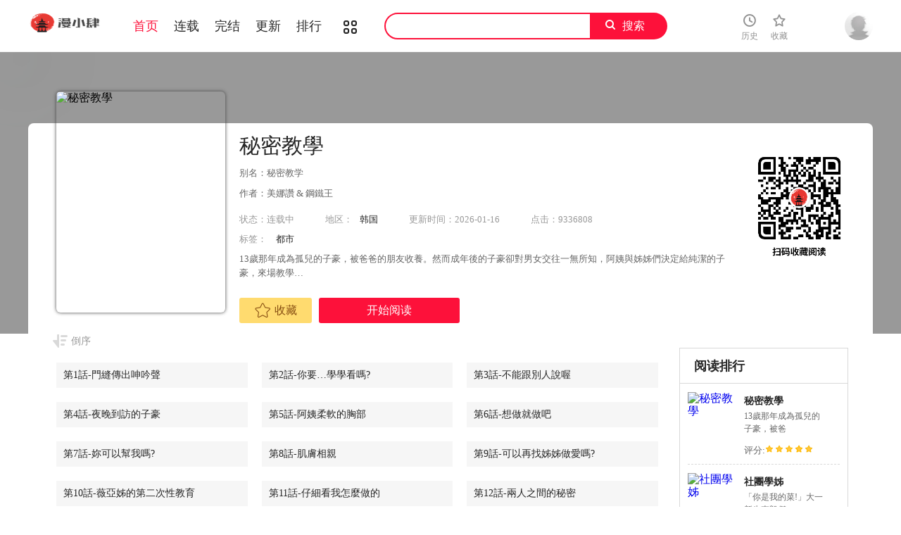

--- FILE ---
content_type: text/html; charset=utf-8
request_url: https://www.ikanhm.top/book/418
body_size: 14162
content:
                                <!DOCTYPE html>
<html>
<head>
    <meta http-equiv="Content-Type" content="text/html; charset=UTF-8">
    
<title>秘密教學,韩漫秘密教學最终话,秘密教學漫画在线观看,秘密教學韩国漫画百度云网盘下载,秘密教學韩漫完整版免费在线观看,18韩漫无羞遮漫画,漫小肆韓漫</title>
<meta name="keywords" content="秘密教學,韩漫秘密教學最终话,秘密教學漫画在线观看,秘密教學最新一话,秘密教學韩漫完整版免费在线观看,18韩漫无羞遮漫画,漫小肆韓漫"/>
<meta name="description" content="提供秘密教學最新话更新,秘密教学是一部韩国，类型为都市的高人气漫画，漫画简介：13歲那年成為孤兒的子豪，被爸爸的朋友收養。然而成年後的子豪卻對男女交往一無所知，阿姨與姊姊們決定給純潔的子豪，來場教學&hellip;">

    <link rel="shortcut icon" href="/static/images/favicon.ico">
    <link href="/static/css/style.css" rel="stylesheet" type="text/css">
    <link href="/static/css/userinfo-vendor.css" rel="stylesheet" type="text/css">
    <link href="/static/css/dm5_style.css" rel="stylesheet" type="text/css">
    
<link rel="stylesheet" href="/static/css/jquery-ui-1.7.3.custom.css">

    <script src="https://cdnjs.cloudflare.com/ajax/libs/jquery/1.12.4/jquery.min.js"></script>
    <script src="/static/js/index.js"></script>
</head>

<body class="white">
<!-- 页面头部 -->
<header class="header container-fluid " style="left: 0px;">
    <div class="container">
        <!-- 左侧logo -->
        <a href="/">
            <img class="header-logo" src="/static/images/header-logo.png">
        </a>
        <!-- 左侧菜单标题 -->
        <ul class="header-title">
            <li><a href="/">首页</a></li>
            <li><a href="/booklist?end=0">连载</a></li>
            <li><a href="/booklist?end=1">完结</a></li>
            <li><a href="/update">更新</a></li>
            <li><a href="/rank">排行</a></li>
            <li><a href="/booklist"><i class="icon icon-cat" style="font-size:19px;vertical-align: sub;"></i></a></li>
        </ul>
        <script>
            var url = location.href;
            if (url.indexOf('booklist') > -1) {
                if (url.indexOf('end=0') > -1) {
                    $('.header-title li a').eq(1).addClass('active');
                } else if (url.indexOf('end=1') > -1) {
                    $('.header-title li a').eq(2).addClass('active');
                } else {
                    $('.header-title li a').eq(5).addClass('active');
                }
            }  else if (url.indexOf('rank') > -1) {
                $('.header-title li a').eq(4).addClass('active');
            } else if (url.indexOf('update') > -1) {
                $('.header-title li a').eq(3).addClass('active');
            } else {
                $('.header-title li a').eq(0).addClass('active');
            }
        </script>
        <!-- 搜索栏 -->
        <div class="header-search">
            <input id="txtKeywords" type="text" value="">
            <a id="btnSearch">搜索</a>
            <script>
                $('#btnSearch').click(function () {
                    var keyword = $('#txtKeywords').val();
                    window.location.href = '/search?keyword=' + keyword;
                })
            </script>
        </div>
        <ul class="header-bar">

            <li class="hover">
                <a href="/history" target="_blank">
                    <i class="icon icon-clock"></i>
                    <p>历史</p>
                </a>
            </li>
            <li class="hover">
                <a href="/bookshelf" data-isload="0" target="_blank">
                    <i class="icon icon-fav"></i>
                    <p>收藏</p>
                    <span class="red-sign"></span>
                </a>
            </li>
        </ul>
        <div class="header_login hover">
                        <a href="/login" class="js_header_login_btn">
                            <img data-isload="0" class="header-avatar" src="/static/images/mrtx.gif">
            </a>
        </div>
    </div>
</header>

<div class="">
    <section class="banner_detail">
        <div class="banner_border_bg">
            <img class="banner_detail_bg" src="https://www.jjmhw2.top/static/upload/book/418/cover.jpg" alt="秘密教學" style="width: 100%;height:auto;filter: progid:DXImageTransform.Microsoft.Blur(PixelRadius=60, MakeShadow=false);">
        </div>
        <div class="banner_detail_form">
            <div class="cover">
                <img src="https://www.jjmhw2.top/static/upload/book/418/cover.jpg" alt="秘密教學">
                <div class="sr-qrcode">
                    <img src="/static/images/wxqrcode.jpg" alt="秘密教學">
                </div>
            </div>
            <div class="info">
                <h1>秘密教學</h1>
                <p class="subtitle">别名：秘密教学</p>
                <p class="subtitle">作者：美娜讚 &amp; 鋼鐵王</p>
                <p class="tip">
                    <span class="block">状态：<span>连载中</span></span>
                    <span class="block ticai">地区：<a href="/booklist/?area=1" target="_blank">韩国</a></span>
                    <span class="block">更新时间：2026-01-16</span>
                    <span class="block">点击：9336808</span>
                </p>
                <p class="tip" style="margin-top:10px;">
                    <span class="block">标签：
                                                <a href="/booklist/?tag=都市" target="_blank">都市</a>
                                            </span>
                </p>
                <p class="content" style="position: relative;overflow : hidden;text-overflow: ellipsis;display: -webkit-box;-webkit-box-orient: vertical;">
                    13歲那年成為孤兒的子豪，被爸爸的朋友收養。然而成年後的子豪卻對男女交往一無所知，阿姨與姊姊們決定給純潔的子豪，來場教學&hellip;                </p>
                <div class="bottom" style="width: 850px;bottom: 30px;">
                                        <a href="/login" class="btn-1 btn_collection"><i class="icon icon-fav2"></i>收藏</a>
                                            <a href="/chapter/16124" class="btn-2">开始阅读</a>
                                                            </div>
            </div>
            <script>
                $('#addfavor').click(function () {
                    var val = $(this).attr('data-val');
                    $.post({
                        url:`/addfavor`,
                        data:{'book_id' : 418, 'val' : val },
                        success: function (res) {
                            if (res.err == 1){
                                ShowDialog(res.msg);
                            } else {
                                if (res.isfavor == 1){ //表示收藏了，将控件状态改为已收藏
                                    $('a.btn-1').html('<i class="icon icon-fav2-full"></i>已收藏</a>').attr('data-val',1).addClass('active');
                                    ShowDialog('收藏成功');
                                } else { //更改为未收藏
                                    $('a.btn-1').html('<i class="icon icon-fav2"></i>收藏</a>').attr('data-val',0).removeClass('active');
                                    ShowDialog('取消收藏');
                                }
                            }
                        },
                    })
                })

            </script>
            <div style="clear: both;"></div>
        </div>
    </section>
</div>
<div class="view-comment" style="position:relative;">
    <div class="container">
        <div class="view-comment-sub">
            <div class="sub-manga">
                <h2 class="top">阅读排行</h2>
                <ul class="list">
                                        <li>
                        <div class="cover">
                            <a href="/book/418" title="秘密教學">
                                                                <img src="https://www.jjmhw2.top/static/upload/book/418/cover.jpg" alt="秘密教學">
                                                            </a>
                        </div>
                        <div class="info">
                            <p class="title">
                                <a href="/book/418" title="秘密教學">秘密教學</a>
                            </p>
                            <p class="subtitle-new">13歲那年成為孤兒的子豪，被爸</p>
                            <p class="tip"><span>评分:</span><span class="mh-star-line star-5"></span></p>
                        </div>
                    </li>
                                        <li>
                        <div class="cover">
                            <a href="/book/499" title="社團學姊">
                                                                <img src="https://www.jjmhw2.top/static/upload/book/499/cover.jpg" alt="社團學姊">
                                                            </a>
                        </div>
                        <div class="info">
                            <p class="title">
                                <a href="/book/499" title="社團學姊">社團學姊</a>
                            </p>
                            <p class="subtitle-new">「你是我的菜!」大一新生李毅傑</p>
                            <p class="tip"><span>评分:</span><span class="mh-star-line star-5"></span></p>
                        </div>
                    </li>
                                        <li>
                        <div class="cover">
                            <a href="/book/634" title="洞洞雜貨店">
                                                                <img src="https://www.jjmhw2.top/static/upload/book/634/cover.jpg" alt="洞洞雜貨店">
                                                            </a>
                        </div>
                        <div class="info">
                            <p class="title">
                                <a href="/book/634" title="洞洞雜貨店">洞洞雜貨店</a>
                            </p>
                            <p class="subtitle-new">子強繼承了爺爺在鄉下經營的小雜</p>
                            <p class="tip"><span>评分:</span><span class="mh-star-line star-5"></span></p>
                        </div>
                    </li>
                                        <li>
                        <div class="cover">
                            <a href="/book/281" title="美麗新世界">
                                                                <img src="https://www.jjmhw2.top/static/upload/book/281/cover.jpg" alt="美麗新世界">
                                                            </a>
                        </div>
                        <div class="info">
                            <p class="title">
                                <a href="/book/281" title="美麗新世界">美麗新世界</a>
                            </p>
                            <p class="subtitle-new">走後門進全國最大企業上班的豪承</p>
                            <p class="tip"><span>评分:</span><span class="mh-star-line star-5"></span></p>
                        </div>
                    </li>
                                        <li>
                        <div class="cover">
                            <a href="/book/591" title="親子餐廳的媽媽們">
                                                                <img src="https://www.jjmhw2.top/static/upload/book/591/cover.jpg" alt="親子餐廳的媽媽們">
                                                            </a>
                        </div>
                        <div class="info">
                            <p class="title">
                                <a href="/book/591" title="親子餐廳的媽媽們">親子餐廳的媽媽們</a>
                            </p>
                            <p class="subtitle-new">親子餐廳打工仔-建成每天都被怪</p>
                            <p class="tip"><span>评分:</span><span class="mh-star-line star-5"></span></p>
                        </div>
                    </li>
                                        <li>
                        <div class="cover">
                            <a href="/book/608" title="色輪眼">
                                                                <img src="https://www.jjmhw2.top/static/upload/book/608/cover.jpg" alt="色輪眼">
                                                            </a>
                        </div>
                        <div class="info">
                            <p class="title">
                                <a href="/book/608" title="色輪眼">色輪眼</a>
                            </p>
                            <p class="subtitle-new">一個普通到不行的重考生-宇榮，</p>
                            <p class="tip"><span>评分:</span><span class="mh-star-line star-5"></span></p>
                        </div>
                    </li>
                                        <li>
                        <div class="cover">
                            <a href="/book/627" title="豪門人妻">
                                                                <img src="https://www.jjmhw2.top/static/upload/book/627/cover.jpg" alt="豪門人妻">
                                                            </a>
                        </div>
                        <div class="info">
                            <p class="title">
                                <a href="/book/627" title="豪門人妻">豪門人妻</a>
                            </p>
                            <p class="subtitle-new">表面風光，實際卻是個吃土月光族</p>
                            <p class="tip"><span>评分:</span><span class="mh-star-line star-5"></span></p>
                        </div>
                    </li>
                                        <li>
                        <div class="cover">
                            <a href="/book/690" title="私宅女主人">
                                                                <img src="https://www.jjmhw2.top/static/upload/book/690/cover.jpg" alt="私宅女主人">
                                                            </a>
                        </div>
                        <div class="info">
                            <p class="title">
                                <a href="/book/690" title="私宅女主人">私宅女主人</a>
                            </p>
                            <p class="subtitle-new">俊培為了完成開拉風跑車的夢想，</p>
                            <p class="tip"><span>评分:</span><span class="mh-star-line star-5"></span></p>
                        </div>
                    </li>
                                        <li>
                        <div class="cover">
                            <a href="/book/629" title="同居上下舖">
                                                                <img src="https://www.jjmhw2.top/static/upload/book/629/cover.jpg" alt="同居上下舖">
                                                            </a>
                        </div>
                        <div class="info">
                            <p class="title">
                                <a href="/book/629" title="同居上下舖">同居上下舖</a>
                            </p>
                            <p class="subtitle-new">為了節省上下學通勤時間的柏翰，</p>
                            <p class="tip"><span>评分:</span><span class="mh-star-line star-5"></span></p>
                        </div>
                    </li>
                                        <li>
                        <div class="cover">
                            <a href="/book/744" title="人妻獵人">
                                                                <img src="https://www.jjmhw2.top/static/upload/book/744/cover.jpg" alt="人妻獵人">
                                                            </a>
                        </div>
                        <div class="info">
                            <p class="title">
                                <a href="/book/744" title="人妻獵人">人妻獵人</a>
                            </p>
                            <p class="subtitle-new">人妻收割機-齊仁棲，在綠光罩頂</p>
                            <p class="tip"><span>评分:</span><span class="mh-star-line star-5"></span></p>
                        </div>
                    </li>
                                    </ul>
            </div>
            <div class="sub-manga">
                <h2 class="top">最新更新</h2>
                <ul class="list">
                                        <li>
                        <div class="cover">
                            <a href="/book/1144" title="女同事太犯規">
                                                                <img src="https://www.jjmhw2.top/static/upload/book/1144/cover.jpg" alt="女同事太犯規">
                                                            </a>
                        </div>
                        <div class="info">
                            <p class="title">
                                <a href="/book/1144" title="女同事太犯規">女同事太犯規</a>
                            </p>
                            <p class="subtitle-new">設計組裡的一點綠駿宇發現女同事</p>
                            <p class="tip"><span>评分:</span><span class="mh-star-line star-5"></span></p>
                        </div>
                    </li>
                                        <li>
                        <div class="cover">
                            <a href="/book/1138" title="幼惑">
                                                                <img src="https://www.jjmhw2.top/static/upload/book/1138/cover.jpg" alt="幼惑">
                                                            </a>
                        </div>
                        <div class="info">
                            <p class="title">
                                <a href="/book/1138" title="幼惑">幼惑</a>
                            </p>
                            <p class="subtitle-new">柏安患有「高地人症候群」，這是</p>
                            <p class="tip"><span>评分:</span><span class="mh-star-line star-5"></span></p>
                        </div>
                    </li>
                                        <li>
                        <div class="cover">
                            <a href="/book/1124" title="極樂泳池趴">
                                                                <img src="https://www.jjmhw2.top/static/upload/book/1124/cover.jpg" alt="極樂泳池趴">
                                                            </a>
                        </div>
                        <div class="info">
                            <p class="title">
                                <a href="/book/1124" title="極樂泳池趴">極樂泳池趴</a>
                            </p>
                            <p class="subtitle-new">待業中的志星偶然接到在豪宅打工</p>
                            <p class="tip"><span>评分:</span><span class="mh-star-line star-5"></span></p>
                        </div>
                    </li>
                                        <li>
                        <div class="cover">
                            <a href="/book/1098" title="男人配額制">
                                                                <img src="https://www.jjmhw2.top/static/upload/book/1098/cover.jpg" alt="男人配額制">
                                                            </a>
                        </div>
                        <div class="info">
                            <p class="title">
                                <a href="/book/1098" title="男人配額制">男人配額制</a>
                            </p>
                            <p class="subtitle-new">某天因事故而失去意識的冠虎，醒</p>
                            <p class="tip"><span>评分:</span><span class="mh-star-line star-5"></span></p>
                        </div>
                    </li>
                                        <li>
                        <div class="cover">
                            <a href="/book/1079" title="肉體審判">
                                                                <img src="https://www.jjmhw2.top/static/upload/book/1079/cover.jpg" alt="肉體審判">
                                                            </a>
                        </div>
                        <div class="info">
                            <p class="title">
                                <a href="/book/1079" title="肉體審判">肉體審判</a>
                            </p>
                            <p class="subtitle-new">車禍後獲得重生機會的振宇，為了</p>
                            <p class="tip"><span>评分:</span><span class="mh-star-line star-5"></span></p>
                        </div>
                    </li>
                                        <li>
                        <div class="cover">
                            <a href="/book/1070" title="足球型男脫單指南">
                                                                <img src="https://www.jjmhw2.top/static/upload/book/1070/cover.jpg" alt="足球型男脫單指南">
                                                            </a>
                        </div>
                        <div class="info">
                            <p class="title">
                                <a href="/book/1070" title="足球型男脫單指南">足球型男脫單指南</a>
                            </p>
                            <p class="subtitle-new">孫明豪熱愛足球且比誰都努力追夢</p>
                            <p class="tip"><span>评分:</span><span class="mh-star-line star-5"></span></p>
                        </div>
                    </li>
                                        <li>
                        <div class="cover">
                            <a href="/book/1052" title="拜脫拜脫App">
                                                                <img src="https://www.jjmhw2.top/static/upload/book/1052/cover.jpg" alt="拜脫拜脫App">
                                                            </a>
                        </div>
                        <div class="info">
                            <p class="title">
                                <a href="/book/1052" title="拜脫拜脫App">拜脫拜脫App</a>
                            </p>
                            <p class="subtitle-new">某天，外表陰沉的母胎單身男王紹</p>
                            <p class="tip"><span>评分:</span><span class="mh-star-line star-5"></span></p>
                        </div>
                    </li>
                                        <li>
                        <div class="cover">
                            <a href="/book/1042" title="頂加套房的春天">
                                                                <img src="https://www.jjmhw2.top/static/upload/book/1042/cover.jpg" alt="頂加套房的春天">
                                                            </a>
                        </div>
                        <div class="info">
                            <p class="title">
                                <a href="/book/1042" title="頂加套房的春天">頂加套房的春天</a>
                            </p>
                            <p class="subtitle-new">對自己ㄐㄐ大小有陰影的高家亨，</p>
                            <p class="tip"><span>评分:</span><span class="mh-star-line star-5"></span></p>
                        </div>
                    </li>
                                        <li>
                        <div class="cover">
                            <a href="/book/995" title="熟女自助餐">
                                                                <img src="https://www.jjmhw2.top/static/upload/book/995/cover.jpg" alt="熟女自助餐">
                                                            </a>
                        </div>
                        <div class="info">
                            <p class="title">
                                <a href="/book/995" title="熟女自助餐">熟女自助餐</a>
                            </p>
                            <p class="subtitle-new">邊緣大學生與誘人少婦們的激情後</p>
                            <p class="tip"><span>评分:</span><span class="mh-star-line star-5"></span></p>
                        </div>
                    </li>
                                        <li>
                        <div class="cover">
                            <a href="/book/827" title="繼母與繼姐">
                                                                <img src="https://www.jjmhw2.top/static/upload/book/827/cover.jpg" alt="繼母與繼姐">
                                                            </a>
                        </div>
                        <div class="info">
                            <p class="title">
                                <a href="/book/827" title="繼母與繼姐">繼母與繼姐</a>
                            </p>
                            <p class="subtitle-new">因受到家庭暴力而被領養到其他家</p>
                            <p class="tip"><span>评分:</span><span class="mh-star-line star-5"></span></p>
                        </div>
                    </li>
                                    </ul>
            </div>
        </div>
        <div class="left-bar">
            <div id="tempc">
                <div class="detail-list-title" id="detail-list-title">
                    <a href="javascript:void(0);" onclick="sortBtnClick();" mode="0" class="order desc inverted">倒序</a>
                </div>
                                <div id="chapterlistload">
                    <ul class="view-win-list detail-list-select" id="detail-list-select">
                                                <li>
                            <a href="/chapter/16124" target="_blank" rel="nofollow">第1話-門縫傳出呻吟聲</a>                          
                                                    </li>
                                                <li>
                            <a href="/chapter/16127" target="_blank" rel="nofollow">第2話-你要&hellip;學學看嗎?</a>                          
                                                    </li>
                                                <li>
                            <a href="/chapter/16130" target="_blank" rel="nofollow">第3話-不能跟別人說喔</a>                          
                                                    </li>
                                                <li>
                            <a href="/chapter/16132" target="_blank" rel="nofollow">第4話-夜晚到訪的子豪</a>                          
                                                    </li>
                                                <li>
                            <a href="/chapter/16134" target="_blank" rel="nofollow">第5話-阿姨柔軟的胸部</a>                          
                                                    </li>
                                                <li>
                            <a href="/chapter/16136" target="_blank" rel="nofollow">第6話-想做就做吧</a>                          
                                                    </li>
                                                <li>
                            <a href="/chapter/16138" target="_blank" rel="nofollow">第7話-妳可以幫我嗎?</a>                          
                                                    </li>
                                                <li>
                            <a href="/chapter/16141" target="_blank" rel="nofollow">第8話-肌膚相親</a>                          
                                                    </li>
                                                <li>
                            <a href="/chapter/16143" target="_blank" rel="nofollow">第9話-可以再找姊姊做愛嗎?</a>                          
                                                    </li>
                                                <li>
                            <a href="/chapter/16145" target="_blank" rel="nofollow">第10話-薇亞姊的第二次性教育</a>                          
                                                    </li>
                                                <li>
                            <a href="/chapter/16147" target="_blank" rel="nofollow">第11話-仔細看我怎麼做的</a>                          
                                                    </li>
                                                <li>
                            <a href="/chapter/16153" target="_blank" rel="nofollow">第12話-兩人之間的秘密</a>                          
                                                    </li>
                                                <li>
                            <a href="/chapter/16155" target="_blank" rel="nofollow">第13話-子豪&hellip;今天要跟姊姊一起玩嗎?</a>                          
                                                    </li>
                                                <li>
                            <a href="/chapter/16157" target="_blank" rel="nofollow">第14話-像個真男人的子豪</a>                          
                                                    </li>
                                                <li>
                            <a href="/chapter/16159" target="_blank" rel="nofollow">第15話-樓上傳來的呻吟聲</a>                          
                                                    </li>
                                                <li>
                            <a href="/chapter/16162" target="_blank" rel="nofollow">第16話-好奇又熙姊的性經驗&hellip;</a>                          
                                                    </li>
                                                <li>
                            <a href="/chapter/16165" target="_blank" rel="nofollow">第17話-阿姨幫我吹</a>                          
                                                    </li>
                                                <li>
                            <a href="/chapter/16167" target="_blank" rel="nofollow">第18話-子豪無止盡的慾望</a>                          
                                                    </li>
                                                <li>
                            <a href="/chapter/16170" target="_blank" rel="nofollow">第19話-恩愛阿姨，可以跟妳做吧?</a>                          
                                                    </li>
                                                <li>
                            <a href="/chapter/16172" target="_blank" rel="nofollow">第20話-子豪的早晨慾望</a>                          
                                                    </li>
                                                <li>
                            <a href="/chapter/16174" target="_blank" rel="nofollow">第21話-性慾覺醒的又熙姊</a>                          
                                                    </li>
                                                <li>
                            <a href="/chapter/16177" target="_blank" rel="nofollow">第22話-新手帶領的初體驗&hellip;!</a>                          
                                                    </li>
                                                <li>
                            <a href="/chapter/16179" target="_blank" rel="nofollow">第23話-子豪成熟的一面</a>                          
                                                    </li>
                                                <li>
                            <a href="/chapter/16181" target="_blank" rel="nofollow">第24話-忍不住內射姊姊&hellip;!</a>                          
                                                    </li>
                                                <li>
                            <a href="/chapter/16183" target="_blank" rel="nofollow">第25話-薇亞姊的實戰講義</a>                          
                                                    </li>
                                                <li>
                            <a href="/chapter/16185" target="_blank" rel="nofollow">第26話-子豪，我們再做一次吧&hellip;?</a>                          
                                                    </li>
                                                <li>
                            <a href="/chapter/16187" target="_blank" rel="nofollow">第27話-害羞的部位都看光了</a>                          
                                                    </li>
                                                <li>
                            <a href="/chapter/16188" target="_blank" rel="nofollow">第28話-子豪你该不会和我妹妹...</a>                          
                                                    </li>
                                                <li>
                            <a href="/chapter/16190" target="_blank" rel="nofollow">第29話-嫉妒</a>                          
                                                    </li>
                                                <li>
                            <a href="/chapter/16192" target="_blank" rel="nofollow">第30話-怎麼辦，我被頂到高潮了</a>                          
                                                    </li>
                                                <li>
                            <a href="/chapter/16194" target="_blank" rel="nofollow">第31話-很在意子豪的視線</a>                          
                                                    </li>
                                                <li>
                            <a href="/chapter/16290" target="_blank" rel="nofollow">第32話-我沒有教過你這些吧</a>                          
                                                    </li>
                                                <li>
                            <a href="/chapter/16431" target="_blank" rel="nofollow">第33話-子豪對微亞宣洩性慾</a>                          
                                                    </li>
                                                <li>
                            <a href="/chapter/16498" target="_blank" rel="nofollow">第34話-掌握主導權的子豪</a>                          
                                                    </li>
                                                <li>
                            <a href="/chapter/16634" target="_blank" rel="nofollow">第35話-薇亞愛上轉大人的子豪</a>                          
                                                    </li>
                                                <li>
                            <a href="/chapter/16741" target="_blank" rel="nofollow">第36話-又熙姐的奶...好好吃</a>                          
                                                    </li>
                                                <li>
                            <a href="/chapter/16774" target="_blank" rel="nofollow">第37話-情色告白讓人受不了</a>                          
                                                    </li>
                                                <li>
                            <a href="/chapter/16828" target="_blank" rel="nofollow">第38話-阿姨替子豪準備的禮物</a>                          
                                                    </li>
                                                <li>
                            <a href="/chapter/16882" target="_blank" rel="nofollow">第39話-子豪進到我的...體內...</a>                          
                                                    </li>
                                                <li>
                            <a href="/chapter/16935" target="_blank" rel="nofollow">第40話-我要看著阿姨的臉做</a>                          
                                                    </li>
                                                <li>
                            <a href="/chapter/16988" target="_blank" rel="nofollow">第41話-這次我要讓阿姨舒服</a>                          
                                                    </li>
                                                <li>
                            <a href="/chapter/17041" target="_blank" rel="nofollow">第42話-子豪的願望是...</a>                          
                                                    </li>
                                                <li>
                            <a href="/chapter/17202" target="_blank" rel="nofollow">第43話-在微亞的床上跟阿姨</a>                          
                                                    </li>
                                                <li>
                            <a href="/chapter/17312" target="_blank" rel="nofollow">第44話-重生為女人的恩愛</a>                          
                                                    </li>
                                                <li>
                            <a href="/chapter/17435" target="_blank" rel="nofollow">第45話-突如其來的提議</a>                          
                                                    </li>
                                                <li>
                            <a href="/chapter/17493" target="_blank" rel="nofollow">第46話-薇亞姐一回家就馬上</a>                          
                                                    </li>
                                                <li>
                            <a href="/chapter/17545" target="_blank" rel="nofollow">第47話-表妹恩寧登場</a>                          
                                                    </li>
                                                <li>
                            <a href="/chapter/17707" target="_blank" rel="nofollow">第48話-海邊的誘人胴體</a>                          
                                                    </li>
                                                <li>
                            <a href="/chapter/17960" target="_blank" rel="nofollow">第49話-子豪，你想打我的屁股嗎</a>                          
                                                    </li>
                                                <li>
                            <a href="/chapter/18013" target="_blank" rel="nofollow">第50話-你吃的很開心嘛，小姐</a>                          
                                                    </li>
                                                <li>
                            <a href="/chapter/18090" target="_blank" rel="nofollow">第51話-暗巷內野戰</a>                          
                                                    </li>
                                                <li>
                            <a href="/chapter/18156" target="_blank" rel="nofollow">第52話-子豪停不下來了</a>                          
                                                    </li>
                                                <li>
                            <a href="/chapter/18214" target="_blank" rel="nofollow">第53話-子豪源源不絕的性慾</a>                          
                                                    </li>
                                                <li>
                            <a href="/chapter/18286" target="_blank" rel="nofollow">第54話-我想跟阿姨玩</a>                          
                                                    </li>
                                                <li>
                            <a href="/chapter/18349" target="_blank" rel="nofollow">第55話-阿姨的野戰初體驗</a>                          
                                                    </li>
                                                <li>
                            <a href="/chapter/18416" target="_blank" rel="nofollow">第56話-被撞見偷摸薇亞姐</a>                          
                                                    </li>
                                                <li>
                            <a href="/chapter/18549" target="_blank" rel="nofollow">第57話-哀求子豪插入</a>                          
                                                    </li>
                                                <li>
                            <a href="/chapter/18608" target="_blank" rel="nofollow">第58話-茱莉去微亞家玩</a>                          
                                                    </li>
                                                <li>
                            <a href="/chapter/18664" target="_blank" rel="nofollow">第59話-薇亞姐邊睡邊有感覺</a>                          
                                                    </li>
                                                <li>
                            <a href="/chapter/18730" target="_blank" rel="nofollow">第60話-好像可以照我的意思來哦</a>                          
                                                    </li>
                                                <li>
                            <a href="/chapter/18786" target="_blank" rel="nofollow">第61話-你看著我打手槍嗎</a>                          
                                                    </li>
                                                <li>
                            <a href="/chapter/18854" target="_blank" rel="nofollow">第62話-朱莉姐的特別授課</a>                          
                                                    </li>
                                                <li>
                            <a href="/chapter/18908" target="_blank" rel="nofollow">第63話-姐姐帶你去個好地方</a>                          
                                                    </li>
                                                <li>
                            <a href="/chapter/18960" target="_blank" rel="nofollow">第64話-被子豪的大肉棒嚇到</a>                          
                                                    </li>
                                                <li>
                            <a href="/chapter/19025" target="_blank" rel="nofollow">第65話-迎向高潮的兩人</a>                          
                                                    </li>
                                                <li>
                            <a href="/chapter/19078" target="_blank" rel="nofollow">第66話-子豪讓舒亞驚訝的提案</a>                          
                                                    </li>
                                                <li>
                            <a href="/chapter/19130" target="_blank" rel="nofollow">第67話-恩愛阿姨的美尻在我眼前</a>                          
                                                    </li>
                                                <li>
                            <a href="/chapter/19194" target="_blank" rel="nofollow">第68話-在阿姨身體裡&ldquo;自慰&rdquo;</a>                          
                                                    </li>
                                                <li>
                            <a href="/chapter/19245" target="_blank" rel="nofollow">第69話-舒亞的胴體被雨水打濕</a>                          
                                                    </li>
                                                <li>
                            <a href="/chapter/19304" target="_blank" rel="nofollow">第70話-狹窄的睡袋裡熱氣逐漸上升</a>                          
                                                    </li>
                                                <li>
                            <a href="/chapter/19376" target="_blank" rel="nofollow">第71話-我該不會.要跟子豪...</a>                          
                                                    </li>
                                                <li>
                            <a href="/chapter/19433" target="_blank" rel="nofollow">第72話-既然舒亞姐說可以</a>                          
                                                    </li>
                                                <li>
                            <a href="/chapter/19497" target="_blank" rel="nofollow">第73話-還沒滿足的舒亞</a>                          
                                                    </li>
                                                <li>
                            <a href="/chapter/19544" target="_blank" rel="nofollow">第74話-舒亞姐，讓我手把手教你</a>                          
                                                    </li>
                                                <li>
                            <a href="/chapter/19598" target="_blank" rel="nofollow">第75話-舒亞姐，第三次才能好好享受</a>                          
                                                    </li>
                                                <li>
                            <a href="/chapter/19654" target="_blank" rel="nofollow">第76話-子豪，你對姐姐的屁屁...</a>                          
                                                    </li>
                                                <li>
                            <a href="/chapter/19760" target="_blank" rel="nofollow">第77話-高傲的舒亞跑去子豪房間？</a>                          
                                                    </li>
                                                <li>
                            <a href="/chapter/19814" target="_blank" rel="nofollow">第78話-你跟別的女人做了嗎</a>                          
                                                    </li>
                                                <li>
                            <a href="/chapter/19864" target="_blank" rel="nofollow">第79話-子豪，姐姐要懲罰你</a>                          
                                                    </li>
                                                <li>
                            <a href="/chapter/19920" target="_blank" rel="nofollow">第80話-與恩愛單獨去旅行</a>                          
                                                    </li>
                                                <li>
                            <a href="/chapter/19970" target="_blank" rel="nofollow">第81話-阿姨，我來安慰你</a>                          
                                                    </li>
                                                <li>
                            <a href="/chapter/20034" target="_blank" rel="nofollow">第82話-這次換我教你了</a>                          
                                                    </li>
                                                <li>
                            <a href="/chapter/20091" target="_blank" rel="nofollow">第83話-田裡開機</a>                          
                                                    </li>
                                                <li>
                            <a href="/chapter/20152" target="_blank" rel="nofollow">第84話-欲仙欲死的恩愛</a>                          
                                                    </li>
                                                <li>
                            <a href="/chapter/20214" target="_blank" rel="nofollow">第85話-跟子豪一起洗澡</a>                          
                                                    </li>
                                                <li>
                            <a href="/chapter/20276" target="_blank" rel="nofollow">第86話-別動，阿姨來幫你</a>                          
                                                    </li>
                                                <li>
                            <a href="/chapter/20335" target="_blank" rel="nofollow">第87話-與阿姨一起體驗解放</a>                          
                                                    </li>
                                                <li>
                            <a href="/chapter/20398" target="_blank" rel="nofollow">第88話-好像變成子豪的女人了</a>                          
                                                    </li>
                                                <li>
                            <a href="/chapter/20466" target="_blank" rel="nofollow">第89話-子豪的GG最棒了</a>                          
                                                    </li>
                                                <li>
                            <a href="/chapter/20531" target="_blank" rel="nofollow">第90話-以後絕不再壓抑</a>                          
                                                    </li>
                                                <li>
                            <a href="/chapter/20586" target="_blank" rel="nofollow">第91話-你私下可以隨意對我</a>                          
                                                    </li>
                                                <li>
                            <a href="/chapter/20651" target="_blank" rel="nofollow">第92話-叫我老爺</a>                          
                                                    </li>
                                                <li>
                            <a href="/chapter/20716" target="_blank" rel="nofollow">第93話-恩愛，久等了</a>                          
                                                    </li>
                                                <li>
                            <a href="/chapter/20782" target="_blank" rel="nofollow">第94話-這是我們兩個的秘密</a>                          
                                                    </li>
                                                <li>
                            <a href="/chapter/21173" target="_blank" rel="nofollow">第95話-要選哪個屁屁好呢</a>                          
                                                    </li>
                                                <li>
                            <a href="/chapter/21441" target="_blank" rel="nofollow">第96話-這裡插插，那裡督督</a>                          
                                                    </li>
                                                <li>
                            <a href="/chapter/21589" target="_blank" rel="nofollow">第97話-在睡著的薇亞姐旁開幹</a>                          
                                                    </li>
                                                <li>
                            <a href="/chapter/21742" target="_blank" rel="nofollow">第98話-再插大力點</a>                          
                                                    </li>
                                                <li>
                            <a href="/chapter/21794" target="_blank" rel="nofollow">第99話-姐姐，你們一起上吧</a>                          
                                                    </li>
                                                <li>
                            <a href="/chapter/21853" target="_blank" rel="nofollow">第100話-爭風吃醋的3P遊戲</a>                          
                                                    </li>
                                                <li>
                            <a href="/chapter/21953" target="_blank" rel="nofollow">第101話-子豪，最後壹次射給我</a>                          
                                                    </li>
                                                <li>
                            <a href="/chapter/22008" target="_blank" rel="nofollow">第102話-阿姨明天幫你排毒</a>                          
                                                    </li>
                                                <li>
                            <a href="/chapter/22069" target="_blank" rel="nofollow">第103話-這次輪到妳了</a>                          
                                                    </li>
                                                <li>
                            <a href="/chapter/22131" target="_blank" rel="nofollow">第104話-又熙姊，妳這樣好性感</a>                          
                                                    </li>
                                                <li>
                            <a href="/chapter/22532" target="_blank" rel="nofollow">第105話-阿姨，我需要滅火</a>                          
                                                    </li>
                                                <li>
                            <a href="/chapter/22643" target="_blank" rel="nofollow">第106話-老婆，我們來玩69</a>                          
                                                    </li>
                                                <li>
                            <a href="/chapter/23365" target="_blank" rel="nofollow">第107話-子豪讓人著魔的老二</a>                          
                                                    </li>
                                                <li>
                            <a href="/chapter/23436" target="_blank" rel="nofollow">第108話-光看到子豪就濕了</a>                          
                                                    </li>
                                                <li>
                            <a href="/chapter/23490" target="_blank" rel="nofollow">第109話-舒亞姊自慰被發現</a>                          
                                                    </li>
                                                <li>
                            <a href="/chapter/23555" target="_blank" rel="nofollow">第110话-用我的肉棒帮妳自慰</a>                          
                                                    </li>
                                                <li>
                            <a href="/chapter/23681" target="_blank" rel="nofollow">第111話-最爽的自慰方法</a>                          
                                                    </li>
                                                <li>
                            <a href="/chapter/23742" target="_blank" rel="nofollow">第112話-幫你把體內的精液刮出來</a>                          
                                                    </li>
                                                <li>
                            <a href="/chapter/23796" target="_blank" rel="nofollow">第113話-做到數不清次數</a>                          
                                                    </li>
                                                <li>
                            <a href="/chapter/23863" target="_blank" rel="nofollow">第114話-今晚就決定是薇亞姐</a>                          
                                                    </li>
                                                <li>
                            <a href="/chapter/23917" target="_blank" rel="nofollow">第115話-偷射禮物到薇亞姐體內</a>                          
                                                    </li>
                                                <li>
                            <a href="/chapter/23975" target="_blank" rel="nofollow">第116話-子豪的新獵物</a>                          
                                                    </li>
                                                <li>
                            <a href="/chapter/24029" target="_blank" rel="nofollow">第117話-直盯阿姨的事業線</a>                          
                                                    </li>
                                                <li>
                            <a href="/chapter/24095" target="_blank" rel="nofollow">第118話-阿姨，私密處也有擦防曬</a>                          
                                                    </li>
                                                <li>
                            <a href="/chapter/24216" target="_blank" rel="nofollow">第119話-準備好接受我的老二了嗎？</a>                          
                                                    </li>
                                                <li>
                            <a href="/chapter/24278" target="_blank" rel="nofollow">第120話-夾緊子豪肉棒的豐臀</a>                          
                                                    </li>
                                                <li>
                            <a href="/chapter/24337" target="_blank" rel="nofollow">第121話-被內射而滿足的阿姨</a>                          
                                                    </li>
                                                <li>
                            <a href="/chapter/24404" target="_blank" rel="nofollow">第122話-你老公睡了，就來找我</a>                          
                                                    </li>
                                                <li>
                            <a href="/chapter/24466" target="_blank" rel="nofollow">第123話-讓你變成我的性奴隸</a>                          
                                                    </li>
                                                <li>
                            <a href="/chapter/24528" target="_blank" rel="nofollow">第124話-意猶未盡的人妻</a>                          
                                                    </li>
                                                <li>
                            <a href="/chapter/24585" target="_blank" rel="nofollow">第125話-直接在舒亞面前做</a>                          
                                                    </li>
                                                <li>
                            <a href="/chapter/24656" target="_blank" rel="nofollow">第126話-主人的肉棒最棒了</a>                          
                                                    </li>
                                                <li>
                            <a href="/chapter/24737" target="_blank" rel="nofollow">第127話-我今天是安全期</a>                          
                                                    </li>
                                                <li>
                            <a href="/chapter/24785" target="_blank" rel="nofollow">第128話-對你為所欲為的權力</a>                          
                                                    </li>
                                                <li>
                            <a href="/chapter/24854" target="_blank" rel="nofollow">第129話-趁沒人的時候盡情做吧</a>                          
                                                    </li>
                                                <li>
                            <a href="/chapter/25038" target="_blank" rel="nofollow">第130話-你離不開我的大老二了</a>                          
                                                    </li>
                                                <li>
                            <a href="/chapter/25105" target="_blank" rel="nofollow">第131話-舒亞姐讓人欲罷不能</a>                          
                                                    </li>
                                                <li>
                            <a href="/chapter/25170" target="_blank" rel="nofollow">第132話-順從的舒亞小母狗</a>                          
                                                    </li>
                                                <li>
                            <a href="/chapter/25246" target="_blank" rel="nofollow">第133話-今晚獨享子豪的肉棒</a>                          
                                                    </li>
                                                <li>
                            <a href="/chapter/25302" target="_blank" rel="nofollow">第134話-乖乖看著我跟子豪玩</a>                          
                                                    </li>
                                                <li>
                            <a href="/chapter/25378" target="_blank" rel="nofollow">第135話-薇亞被幹的樣子好淫蕩</a>                          
                                                    </li>
                                                <li>
                            <a href="/chapter/25444" target="_blank" rel="nofollow">第136話-精液要公平分配呦</a>                          
                                                    </li>
                                                <li>
                            <a href="/chapter/25525" target="_blank" rel="nofollow">第137話-幸好有跟子豪做</a>                          
                                                    </li>
                                                <li>
                            <a href="/chapter/25588" target="_blank" rel="nofollow">第138話-別吵了，你們同時上吧</a>                          
                                                    </li>
                                                <li>
                            <a href="/chapter/25664" target="_blank" rel="nofollow">第139話-人妻藏不住的好身材</a>                          
                                                    </li>
                                                <li>
                            <a href="/chapter/25792" target="_blank" rel="nofollow">第140話-趁教授不在來一發</a>                          
                                                    </li>
                                                <li>
                            <a href="/chapter/25864" target="_blank" rel="nofollow">第141話-在研究室里中出人妻</a>                          
                                                    </li>
                                                <li>
                            <a href="/chapter/25934" target="_blank" rel="nofollow">第142話-阿姨，一起洗澡吧</a>                          
                                                    </li>
                                                <li>
                            <a href="/chapter/26000" target="_blank" rel="nofollow">第143話-子豪無窮無盡的牛奶噴泉</a>                          
                                                    </li>
                                                <li>
                            <a href="/chapter/26078" target="_blank" rel="nofollow">第144話-狠狠抽插動彈不得的恩愛</a>                          
                                                    </li>
                                                <li>
                            <a href="/chapter/26161" target="_blank" rel="nofollow">第145話-主人，歡迎來首爾</a>                          
                                                    </li>
                                                <li>
                            <a href="/chapter/26233" target="_blank" rel="nofollow">第146話-扶著床把屁股翹高</a>                          
                                                    </li>
                                                <li>
                            <a href="/chapter/26307" target="_blank" rel="nofollow">第147話-給乖巧奴隸的獎賞</a>                          
                                                    </li>
                                                <li>
                            <a href="/chapter/26397" target="_blank" rel="nofollow">第148話-在窗邊和恩愛纏綿</a>                          
                                                    </li>
                                                <li>
                            <a href="/chapter/26534" target="_blank" rel="nofollow">第149話-做給別人看才會爽</a>                          
                                                    </li>
                                                <li>
                            <a href="/chapter/26618" target="_blank" rel="nofollow">第150話-對小子豪上癮的奴隸們</a>                          
                                                    </li>
                                                <li>
                            <a href="/chapter/26693" target="_blank" rel="nofollow">第151話-被新玩法幹到哭</a>                          
                                                    </li>
                                                <li>
                            <a href="/chapter/26830" target="_blank" rel="nofollow">第152話-你才剛射完又要？</a>                          
                                                    </li>
                                                <li>
                            <a href="/chapter/26967" target="_blank" rel="nofollow">第153話-你負責享受就好</a>                          
                                                    </li>
                                                <li>
                            <a href="/chapter/27022" target="_blank" rel="nofollow">第154話-全都給我脫光就位</a>                          
                                                    </li>
                                                <li>
                            <a href="/chapter/27023" target="_blank" rel="nofollow">第155話-誰比較好吃？</a>                          
                                                    </li>
                                                <li>
                            <a href="/chapter/27024" target="_blank" rel="nofollow">第156話-水中愛愛，預備...起</a>                          
                                                    </li>
                                                <li>
                            <a href="/chapter/27025" target="_blank" rel="nofollow">第157話-用身體歡迎子豪回家</a>                          
                                                    </li>
                                                <li>
                            <a href="/chapter/27026" target="_blank" rel="nofollow">第158话-又熙姐&hellip;你变得好淫荡</a>                          
                                                    </li>
                                                <li>
                            <a href="/chapter/27027" target="_blank" rel="nofollow">第159话-在顶楼打炮给别人看</a>                          
                                                    </li>
                                                <li>
                            <a href="/chapter/27028" target="_blank" rel="nofollow">第160話-一步步踏入陷阱</a>                          
                                                    </li>
                                                <li>
                            <a href="/chapter/27029" target="_blank" rel="nofollow">第161話-我也想在沙灘上被幹</a>                          
                                                    </li>
                                                <li>
                            <a href="/chapter/27030" target="_blank" rel="nofollow">第162話-近距離欣賞愛情動作片</a>                          
                                                    </li>
                                                <li>
                            <a href="/chapter/27031" target="_blank" rel="nofollow">第163話-達豐的第一個「女生朋友」</a>                          
                                                    </li>
                                                <li>
                            <a href="/chapter/28837" target="_blank" rel="nofollow">第164話-我願意跟舒亞3P&hellip;</a>                          
                                                    </li>
                                                <li>
                            <a href="/chapter/29372" target="_blank" rel="nofollow">第165話-重溫薇亞姊體內的溫度</a>                          
                                                    </li>
                                                <li>
                            <a href="/chapter/29656" target="_blank" rel="nofollow">第166話-像狗一樣被幹的舒亞</a>                          
                                                    </li>
                                                <li>
                            <a href="/chapter/29745" target="_blank" rel="nofollow">第167話-妳到底要不要3P</a>                          
                                                    </li>
                                                <li>
                            <a href="/chapter/29841" target="_blank" rel="nofollow">第168話-開吃姊妹丼</a>                          
                                                    </li>
                                                <li>
                            <a href="/chapter/29985" target="_blank" rel="nofollow">第169話-兩個洞輪流插才公平</a>                          
                                                    </li>
                                                <li>
                            <a href="/chapter/30095" target="_blank" rel="nofollow">第170話-子豪&hellip;射給我</a>                          
                                                    </li>
                                                <li>
                            <a href="/chapter/30196" target="_blank" rel="nofollow">第171話-在老公旁邊被子豪扒光</a>                          
                                                    </li>
                                                <li>
                            <a href="/chapter/30493" target="_blank" rel="nofollow">第172話-在老公面前被幹爽度加倍</a>                          
                                                    </li>
                                                <li>
                            <a href="/chapter/30688" target="_blank" rel="nofollow">第173話-光天化日之下在廚房開幹</a>                          
                                                    </li>
                                                <li>
                            <a href="/chapter/30794" target="_blank" rel="nofollow">第174話-妳就是我今天的早餐</a>                          
                                                    </li>
                                                <li>
                            <a href="/chapter/30904" target="_blank" rel="nofollow">第175話-在廁所裡偷偷洩慾</a>                          
                                                    </li>
                                                <li>
                            <a href="/chapter/31124" target="_blank" rel="nofollow">第176話-妳弟根本就是淫魔&hellip;</a>                          
                                                    </li>
                                                <li>
                            <a href="/chapter/31237" target="_blank" rel="nofollow">第177話-子豪&hellip;請你幫我破處&hellip;</a>                          
                                                    </li>
                                                <li>
                            <a href="/chapter/31340" target="_blank" rel="nofollow">第178話-品儀的第一次我要了</a>                          
                                                    </li>
                                                <li>
                            <a href="/chapter/31453" target="_blank" rel="nofollow">第179話-下面一位~</a>                          
                                                    </li>
                                                <li>
                            <a href="/chapter/31568" target="_blank" rel="nofollow">第180話-現場觀摩妖精打架</a>                          
                                                    </li>
                                                <li>
                            <a href="/chapter/31647" target="_blank" rel="nofollow">第181話-被恩愛撩起慾火的達豐</a>                          
                                                    </li>
                                                <li>
                            <a href="/chapter/31770" target="_blank" rel="nofollow">第182話-都是阿姨害的&hellip;！！</a>                          
                                                    </li>
                                                <li>
                            <a href="/chapter/31871" target="_blank" rel="nofollow">第183話-被達豐射滿臉</a>                          
                                                    </li>
                                                <li>
                            <a href="/chapter/31966" target="_blank" rel="nofollow">第184話-薇亞姊要讓我插&hellip;？！</a>                          
                                                    </li>
                                                <li>
                            <a href="/chapter/32240" target="_blank" rel="nofollow">第185話-我要看著妳漂亮的臉做！</a>                          
                                                    </li>
                                                <li>
                            <a href="/chapter/32384" target="_blank" rel="nofollow">第186話-舒亞被當狗幹</a>                          
                                                    </li>
                                                <li>
                            <a href="/chapter/32468" target="_blank" rel="nofollow">第187話-品儀想要的是我！</a>                          
                                                    </li>
                                                <li>
                            <a href="/chapter/32564" target="_blank" rel="nofollow">第188話-第二次愛愛的滋味&hearts;</a>                          
                                                    </li>
                                                <li>
                            <a href="/chapter/32646" target="_blank" rel="nofollow">第189話-萬事俱備，只欠達豐</a>                          
                                                    </li>
                                                <li>
                            <a href="/chapter/32726" target="_blank" rel="nofollow">第190話-生米煮成熟飯</a>                          
                                                    </li>
                                                <li>
                            <a href="/chapter/32931" target="_blank" rel="nofollow">第191話-這是妳惹我的代價！！</a>                          
                                                    </li>
                                                <li>
                            <a href="/chapter/33055" target="_blank" rel="nofollow">第192話-深夜潛入調查</a>                          
                                                    </li>
                                                <li>
                            <a href="/chapter/33130" target="_blank" rel="nofollow">第193話-要脫不脫好撩人</a>                          
                                                    </li>
                                                <li>
                            <a href="/chapter/33238" target="_blank" rel="nofollow">第194話-你父母&hellip;是被殺的？！</a>                          
                                                    </li>
                                                <li>
                            <a href="/chapter/33325" target="_blank" rel="nofollow">第195話-殺了我父母的就是&hellip;</a>                          
                                                    </li>
                                                <li>
                            <a href="/chapter/33542" target="_blank" rel="nofollow">第196話-我跟榮國叔叔妳選誰？</a>                          
                                                    </li>
                                                <li>
                            <a href="/chapter/33543" target="_blank" rel="nofollow">第197話-妳以後只准跟我睡</a>                          
                                                    </li>
                                                <li>
                            <a href="/chapter/33658" target="_blank" rel="nofollow">第198話-為主人犧牲</a>                          
                                                    </li>
                                                <li>
                            <a href="/chapter/33967" target="_blank" rel="nofollow">第199話-請主人淨化我&hellip;</a>                          
                                                    </li>
                                                <li>
                            <a href="/chapter/34177" target="_blank" rel="nofollow">第200話-變回主人的形狀</a>                          
                                                    </li>
                                                <li>
                            <a href="/chapter/34178" target="_blank" rel="nofollow">第201話-在客運上偷偷交換體液</a>                          
                                                    </li>
                                                <li>
                            <a href="/chapter/34305" target="_blank" rel="nofollow">第202話-你跟媽去首爾幹嘛？</a>                          
                                                    </li>
                                                <li>
                            <a href="/chapter/34404" target="_blank" rel="nofollow">第203話-弟弟的肉棒真的好美味!!</a>                          
                                                    </li>
                                                <li>
                            <a href="/chapter/34533" target="_blank" rel="nofollow">第204話-看我怎麼教訓妳</a>                          
                                                    </li>
                                                <li>
                            <a href="/chapter/34664" target="_blank" rel="nofollow">第205話-媽&hellip;拜託妳別上樓!!</a>                          
                                                    </li>
                                                <li>
                            <a href="/chapter/34732" target="_blank" rel="nofollow">第206話-你對我女兒做了什麼&hellip;</a>                          
                                                    </li>
                                                <li>
                            <a href="/chapter/34898" target="_blank" rel="nofollow">第207話-強行進入的巨物</a>                          
                                                    </li>
                                                <li>
                            <a href="/chapter/34977" target="_blank" rel="nofollow">第208話-我一插，妳就不行了吧？</a>                          
                                                    </li>
                                                <li>
                            <a href="/chapter/35417" target="_blank" rel="nofollow">第209話-我們做給榮國叔叔看吧</a>                          
                                                    </li>
                                                <li>
                            <a href="/chapter/35843" target="_blank" rel="nofollow">第210話-在家人面前化身母狗</a>                          
                                                    </li>
                                                <li>
                            <a href="/chapter/36106" target="_blank" rel="nofollow">第211話-吳、吳子豪你這畜生&hellip;！！</a>                          
                                                    </li>
                                                <li>
                            <a href="/chapter/36172" target="_blank" rel="nofollow">第212話-我要跟子豪滾床到老&hearts;</a>                          
                                                    </li>
                                                <li>
                            <a href="/chapter/36387" target="_blank" rel="nofollow">第213話-子豪要被趕出家門了?!</a>                          
                                                    </li>
                                                <li>
                            <a href="/chapter/36534" target="_blank" rel="nofollow">第214話-解鎖4P初體驗</a>                          
                                                    </li>
                                                <li>
                            <a href="/chapter/36611" target="_blank" rel="nofollow">第215話-排隊等子豪上</a>                          
                                                    </li>
                                                <li>
                            <a href="/chapter/37068" target="_blank" rel="nofollow">第216話-I can do this all day!!</a>                          
                                                    </li>
                                                <li>
                            <a href="/chapter/37400" target="_blank" rel="nofollow">第217話-子豪&hellip;阿姨不是你的玩具!!</a>                          
                                                    </li>
                                                <li>
                            <a href="/chapter/37521" target="_blank" rel="nofollow">第218話-媽媽不能跟女兒共用男人</a>                          
                                                    </li>
                                                <li>
                            <a href="/chapter/37664" target="_blank" rel="nofollow">第219話-不知道他們約會都在幹嘛&hellip;</a>                          
                                                    </li>
                                                <li>
                            <a href="/chapter/37762" target="_blank" rel="nofollow">第220話-抓住犯人的新線索</a>                          
                                                    </li>
                                                <li>
                            <a href="/chapter/37942" target="_blank" rel="nofollow">第221話-在戶外激烈開戰</a>                          
                                                    </li>
                                                <li>
                            <a href="/chapter/38060" target="_blank" rel="nofollow">第222話-被冷落的恩愛</a>                          
                                                    </li>
                                                <li>
                            <a href="/chapter/38206" target="_blank" rel="nofollow">第223話-蕩婦!我饒不了妳!</a>                          
                                                    </li>
                                                <li>
                            <a href="/chapter/38477" target="_blank" rel="nofollow">第224話-老公，拜託幹我!!</a>                          
                                                    </li>
                                                <li>
                            <a href="/chapter/38615" target="_blank" rel="nofollow">第225話-這不可能&hellip;</a>                          
                                                    </li>
                                                <li>
                            <a href="/chapter/38756" target="_blank" rel="nofollow">第226話-這個家要毀了&hellip;</a>                          
                                                    </li>
                                                <li>
                            <a href="/chapter/39023" target="_blank" rel="nofollow">第227話-子豪的最終目的</a>                          
                                                    </li>
                                                <li>
                            <a href="/chapter/39194" target="_blank" rel="nofollow">第228話-薑是老的辣</a>                          
                                                    </li>
                                                <li>
                            <a href="/chapter/39335" target="_blank" rel="nofollow">第229話-你做什麼我都支持</a>                          
                                                    </li>
                                                <li>
                            <a href="/chapter/39487" target="_blank" rel="nofollow">第230話-今晚吃掉家裡所有女人!</a>                          
                                                    </li>
                                                <li>
                            <a href="/chapter/39647" target="_blank" rel="nofollow">第231話-姐姐是飯後甜點</a>                          
                                                    </li>
                                                <li>
                            <a href="/chapter/39795" target="_blank" rel="nofollow">第232話-妳們今晚都歸我統領</a>                          
                                                    </li>
                                                <li>
                            <a href="/chapter/39945" target="_blank" rel="nofollow">第233話-媽，妳別看這種事&hellip;!</a>                          
                                                    </li>
                                                <li>
                            <a href="/chapter/40095" target="_blank" rel="nofollow">第234話-再戰恩愛阿姨</a>                          
                                                    </li>
                                                <li>
                            <a href="/chapter/40237" target="_blank" rel="nofollow">第235話-叔叔在睡覺，去主臥做吧!</a>                          
                                                    </li>
                                                <li>
                            <a href="/chapter/40612" target="_blank" rel="nofollow">第236話-玩火自焚</a>                          
                                                    </li>
                                                <li>
                            <a href="/chapter/40790" target="_blank" rel="nofollow">第237話-在達豐家展開新生活?</a>                          
                                                    </li>
                                                <li>
                            <a href="/chapter/42252" target="_blank" rel="nofollow">第238話-借住第一晚吃掉好友姊姊</a>                          
                                                    </li>
                                                <li>
                            <a href="/chapter/43659" target="_blank" rel="nofollow">第239話-與茱莉徹夜纏綿</a>                          
                                                    </li>
                                                <li>
                            <a href="/chapter/43807" target="_blank" rel="nofollow">第240話-電影院三人行</a>                          
                                                    </li>
                                                <li>
                            <a href="/chapter/43966" target="_blank" rel="nofollow">第241話-達豐回來前先射一發!</a>                          
                                                    </li>
                                                <li>
                            <a href="/chapter/44115" target="_blank" rel="nofollow">第242話-女廁秘密交戰</a>                          
                                                    </li>
                                                <li>
                            <a href="/chapter/44274" target="_blank" rel="nofollow">第243話-妳終究是我的女人</a>                          
                                                    </li>
                                                <li>
                            <a href="/chapter/44457" target="_blank" rel="nofollow">第244話-對薇亞坦承</a>                          
                                                    </li>
                                                <li>
                            <a href="/chapter/44623" target="_blank" rel="nofollow">第245話-姊姊替叔叔受罰吧</a>                          
                                                    </li>
                                                <li>
                            <a href="/chapter/44774" target="_blank" rel="nofollow">第246話-看女兒含屌看到性奮</a>                          
                                                    </li>
                                                <li>
                            <a href="/chapter/44913" target="_blank" rel="nofollow">第247話-母女雙飛</a>                          
                                                    </li>
                                                <li>
                            <a href="/chapter/45208" target="_blank" rel="nofollow">第248話-子豪怎麼跑到舒亞房間?</a>                          
                                                    </li>
                                                <li>
                            <a href="/chapter/45349" target="_blank" rel="nofollow">第249話-幫妳的鮑鮑解套</a>                          
                                                    </li>
                                                <li>
                            <a href="/chapter/45537" target="_blank" rel="nofollow">第250話-續攤母女丼</a>                          
                                                    </li>
                                                <li>
                            <a href="/chapter/45674" target="_blank" rel="nofollow">第251話-砲彈要連發囉!</a>                          
                                                    </li>
                                                <li>
                            <a href="/chapter/45821" target="_blank" rel="nofollow">第252話-重溫舊夢</a>                          
                                                    </li>
                                                <li>
                            <a href="/chapter/45979" target="_blank" rel="nofollow">第253話-阿姨，帳篷搭好了</a>                          
                                                    </li>
                                                <li>
                            <a href="/chapter/46134" target="_blank" rel="nofollow">第254話-不小心&hellip;頂到了&hellip;</a>                          
                                                    </li>
                                                <li>
                            <a href="/chapter/46274" target="_blank" rel="nofollow">第255話-又熙姊吸力有這麼強嗎&hellip;?</a>                          
                                                    </li>
                                                <li>
                            <a href="/chapter/46410" target="_blank" rel="nofollow">第256話-我居然和兒子的朋友&hellip;</a>                          
                                                    </li>
                                                <li>
                            <a href="/chapter/46581" target="_blank" rel="nofollow">第257話-阿姨那裡&hellip;讓人意猶未盡</a>                          
                                                    </li>
                                                <li>
                            <a href="/chapter/46731" target="_blank" rel="nofollow">第258話-阿姨，開始動囉~?</a>                          
                                                    </li>
                                                <li>
                            <a href="/chapter/46878" target="_blank" rel="nofollow">第259話-在家人面前被內射</a>                          
                                                    </li>
                                                <li>
                            <a href="/chapter/47003" target="_blank" rel="nofollow">第260話-不能放任他們這樣下去!</a>                          
                                                    </li>
                                                <li>
                            <a href="/chapter/47169" target="_blank" rel="nofollow">第261話-為女犧牲的英蘭</a>                          
                                                    </li>
                                                <li>
                            <a href="/chapter/47319" target="_blank" rel="nofollow">第262話-一步步越陷越深</a>                          
                                                    </li>
                                                <li>
                            <a href="/chapter/47464" target="_blank" rel="nofollow">第263話-趁大家都不在&hellip;</a>                          
                                                    </li>
                                                <li>
                            <a href="/chapter/47602" target="_blank" rel="nofollow">第264話-正式的第一次</a>                          
                                                    </li>
                                                <li>
                            <a href="/chapter/47873" target="_blank" rel="nofollow">第265話-達豐，你回來啦?</a>                          
                                                    </li>
                                                <li>
                            <a href="/chapter/48009" target="_blank" rel="nofollow">第266話-你馬上給我出去!</a>                          
                                                    </li>
                                                <li>
                            <a href="/chapter/48149" target="_blank" rel="nofollow">第267話-老婆，妳今天格外性感</a>                          
                                                    </li>
                                                <li>
                            <a href="/chapter/48292" target="_blank" rel="nofollow">第268話-不能在我老公面前插!</a>                          
                                                    </li>
                                                <li>
                            <a href="/chapter/48428" target="_blank" rel="nofollow">第269話-妳早就是我的形狀了</a>                          
                                                    </li>
                                                <li>
                            <a href="/chapter/48574" target="_blank" rel="nofollow">第270話-沒看過你這麼噁心的人</a>                          
                                                    </li>
                                                <li>
                            <a href="/chapter/48735" target="_blank" rel="nofollow">第271話-我問妳氣消了沒!</a>                          
                                                    </li>
                                                <li>
                            <a href="/chapter/49004" target="_blank" rel="nofollow">第272話-那我不用被趕走了吧?</a>                          
                                                    </li>
                                                <li>
                            <a href="/chapter/49152" target="_blank" rel="nofollow">第273話-我想吸姊姊的奶</a>                          
                                                    </li>
                                                <li>
                            <a href="/chapter/49284" target="_blank" rel="nofollow">第274話-我可以告訴妳子豪在哪</a>                          
                                                    </li>
                                                <li>
                            <a href="/chapter/49428" target="_blank" rel="nofollow">第275話-在好友家門口吃掉姊姊</a>                          
                                                    </li>
                                                <li>
                            <a href="/chapter/49744" target="_blank" rel="nofollow">第276話-戶外中出秀</a>                          
                                                    </li>
                                                <li>
                            <a href="/chapter/49903" target="_blank" rel="nofollow">第277話-在床上服務兩位姊姊</a>                          
                                                    </li>
                                                <li>
                            <a href="/chapter/50052" target="_blank" rel="nofollow">第278話-三人行被抓包危機</a>                          
                                                    </li>
                                                <li>
                            <a href="/chapter/50199" target="_blank" rel="nofollow">第279話-她的舌頭&hellip;好靈活</a>                          
                                                    </li>
                                                <li>
                            <a href="/chapter/50340" target="_blank" rel="nofollow">第280話-不然阿姨妳幫我解套啊</a>                          
                                                    </li>
                                                <li>
                            <a href="/chapter/50486" target="_blank" rel="nofollow">第281話-阿姨妳怎麼已經濕了?</a>                          
                                                    </li>
                                                <li>
                            <a href="/chapter/50633" target="_blank" rel="nofollow">第282話-速插速拔不算做愛</a>                          
                                                    </li>
                                                <li>
                            <a href="/chapter/50784" target="_blank" rel="nofollow">第283話-先「吃飽」再開始作戰</a>                          
                                                    </li>
                                                <li>
                            <a href="/chapter/50935" target="_blank" rel="nofollow">第284話-阿姨也很久沒進補了吧?</a>                          
                                                    </li>
                                                <li>
                            <a href="/chapter/51228" target="_blank" rel="nofollow">第285話-回味公車上的滋味</a>                          
                                                    </li>
                                                <li>
                            <a href="/chapter/51374" target="_blank" rel="nofollow">第286話-被公車侵犯?!</a>                          
                                                    </li>
                                                <li>
                            <a href="/chapter/51522" target="_blank" rel="nofollow">第287話-這樣算哪門子家人!</a>                          
                                                    </li>
                                                <li>
                            <a href="/chapter/51666" target="_blank" rel="nofollow">第288話-尊重同伴的戰鬥服</a>                          
                                                    </li>
                                                <li>
                            <a href="/chapter/51805" target="_blank" rel="nofollow">第289話-就是這個秘密保險箱!</a>                          
                                                    </li>
                                                <li>
                            <a href="/chapter/52104" target="_blank" rel="nofollow">第290話-強制堵住阿姨的嘴</a>                          
                                                    </li>
                                                <li>
                            <a href="/chapter/52256" target="_blank" rel="nofollow">第291話-真正的凶手</a>                          
                                                    </li>
                                                <li>
                            <a href="/chapter/52409" target="_blank" rel="nofollow">第292話-令人心寒的真相</a>                          
                                                    </li>
                                                <li>
                            <a href="/chapter/52563" target="_blank" rel="nofollow">第293話-難以抉擇的雙鮑饗宴</a>                          
                                                    </li>
                                                <li>
                            <a href="/chapter/52714" target="_blank" rel="nofollow">第294話-一男四女共處屋簷下</a>                          
                                                    </li>
                                                <li>
                            <a href="/chapter/52859" target="_blank" rel="nofollow">休刊公告</a>                          
                                                    </li>
                                            </ul>
                    <script>
                        (function(){
                            $("#detail-list-select li").each(function(){
                                var tsi=$(this).index();
                                $(this).attr("idx",tsi);
                            })
                        })();
                    </script>
                    <div class="m-load-more-sm" id="detail-list-more" onclick="charpterMore();">
                        <a href="javascript:void(0);"  class="detail-more" rel="nofollow">显示全部章节</a>
                    </div>  
                    <script> 
                    $(document).ready(function(){
                        var much = $("#detail-list-select li").length + 1;
                            if (much <= 13) {
                                $('#detail-list-more').hide();
                            }
                    })      
                        
                    </script>             
                </div>
                            </div>
            <div class="index-title">
                <h2>相关推荐</h2>
            </div>
            <div class="index-manga">
                <ul class="mh-list col7">
                                        <li>
                        <div class="mh-item">
                            <a href="/book/2" title="純友誼">
                                                                <p class="mh-cover" style="background-image: url(https://www.jjmhw2.top/static/upload/book/2/cover.jpg)"></p>
                                                            </a>
                            <div class="mh-item-detali">
                                <h2 class="title">
                                    <a href="/book/2" title="純友誼">純友誼</a>
                                </h2>
                                <p class="zl">「欸我問你喔...你是否曾...</p>
                            </div>
                        </div>
                    </li>
                                        <li>
                        <div class="mh-item">
                            <a href="/book/3" title="偷偷愛">
                                                                <p class="mh-cover" style="background-image: url(https://www.jjmhw2.top/static/upload/book/3/cover.jpg)"></p>
                                                            </a>
                            <div class="mh-item-detali">
                                <h2 class="title">
                                    <a href="/book/3" title="偷偷愛">偷偷愛</a>
                                </h2>
                                <p class="zl">寄人籬下的純情警察志願生，...</p>
                            </div>
                        </div>
                    </li>
                                        <li>
                        <div class="mh-item">
                            <a href="/book/6" title="兼職奶媽">
                                                                <p class="mh-cover" style="background-image: url(https://www.jjmhw2.top/static/upload/book/6/cover.jpg)"></p>
                                                            </a>
                            <div class="mh-item-detali">
                                <h2 class="title">
                                    <a href="/book/6" title="兼職奶媽">兼職奶媽</a>
                                </h2>
                                <p class="zl">王剛是名獨自撫養雙胞胎女兒...</p>
                            </div>
                        </div>
                    </li>
                                        <li>
                        <div class="mh-item">
                            <a href="/book/7" title="朋友, 女朋友">
                                                                <p class="mh-cover" style="background-image: url(https://www.jjmhw2.top/static/upload/book/7/cover.jpg)"></p>
                                                            </a>
                            <div class="mh-item-detali">
                                <h2 class="title">
                                    <a href="/book/7" title="朋友, 女朋友">朋友, 女朋友</a>
                                </h2>
                                <p class="zl">為了讓從沒交過女友的慶秀得...</p>
                            </div>
                        </div>
                    </li>
                                        <li>
                        <div class="mh-item">
                            <a href="/book/8" title="軍人的誘惑">
                                                                <p class="mh-cover" style="background-image: url(https://www.jjmhw2.top/static/upload/book/8/cover.jpg)"></p>
                                                            </a>
                            <div class="mh-item-detali">
                                <h2 class="title">
                                    <a href="/book/8" title="軍人的誘惑">軍人的誘惑</a>
                                </h2>
                                <p class="zl">突然接到命令，要我去誘惑四...</p>
                            </div>
                        </div>
                    </li>
                                        <li>
                        <div class="mh-item">
                            <a href="/book/10" title="神秘貝殼島">
                                                                <p class="mh-cover" style="background-image: url(https://www.jjmhw2.top/static/upload/book/10/cover.jpg)"></p>
                                                            </a>
                            <div class="mh-item-detali">
                                <h2 class="title">
                                    <a href="/book/10" title="神秘貝殼島">神秘貝殼島</a>
                                </h2>
                                <p class="zl">一場船難，意外發現的神秘小...</p>
                            </div>
                        </div>
                    </li>
                                        <li>
                        <div class="mh-item">
                            <a href="/book/11" title="猜不透的心">
                                                                <p class="mh-cover" style="background-image: url(https://www.jjmhw2.top/static/upload/book/11/cover.jpg)"></p>
                                                            </a>
                            <div class="mh-item-detali">
                                <h2 class="title">
                                    <a href="/book/11" title="猜不透的心">猜不透的心</a>
                                </h2>
                                <p class="zl">深愛著妹妹的哥哥，還有他們...</p>
                            </div>
                        </div>
                    </li>
                                        <li>
                        <div class="mh-item">
                            <a href="/book/13" title="感性變態(完結)">
                                                                <p class="mh-cover" style="background-image: url(https://www.jjmhw2.top/static/upload/book/13/cover.jpg)"></p>
                                                            </a>
                            <div class="mh-item-detali">
                                <h2 class="title">
                                    <a href="/book/13" title="感性變態(完結)">感性變態(完結)</a>
                                </h2>
                                <p class="zl">夢境中...飢渴難耐的女人...</p>
                            </div>
                        </div>
                    </li>
                                        <li>
                        <div class="mh-item">
                            <a href="/book/14" title="蛇精潮穴">
                                                                <p class="mh-cover" style="background-image: url(https://www.jjmhw2.top/static/upload/book/14/cover.jpg)"></p>
                                                            </a>
                            <div class="mh-item-detali">
                                <h2 class="title">
                                    <a href="/book/14" title="蛇精潮穴">蛇精潮穴</a>
                                </h2>
                                <p class="zl">像是蛇一般的女人，緊緊勾著...</p>
                            </div>
                        </div>
                    </li>
                                        <li>
                        <div class="mh-item">
                            <a href="/book/16" title="成人的滋味">
                                                                <p class="mh-cover" style="background-image: url(https://www.jjmhw2.top/static/upload/book/16/cover.jpg)"></p>
                                                            </a>
                            <div class="mh-item-detali">
                                <h2 class="title">
                                    <a href="/book/16" title="成人的滋味">成人的滋味</a>
                                </h2>
                                <p class="zl">冷酷無情的俊植碰上開放熱情...</p>
                            </div>
                        </div>
                    </li>
                                    </ul>
            </div>
        </div>
        <div class="view-comment-main" style="margin-top:5px;">
            <div class="top">
                <a href="javascript:void(0);" id="btnnewposts">
                    <h2 class="active">秘密教學网友评论</h2>
                </a>
            </div>
            <ul class="list">
                                <li>
                    <ul class="postlist">
                        <li class="dashed">
                            <div class="cover">
                                <img src="/static/images/mrtx.gif"></div>
                            <div class="info">
                                <p class="title">ppp00000</p>
                                <p class="content">
            老是更一周停两周，还活着干啥啊</p>
                                <p class="bottom">
                                    2026-01-17                                    <span class="right">
                                        <a href="javascript:void(0)" data-id="55994" class="zan zanbtn">
                                            <span>0</span>人赞
                                        </a>
                                        <a href="javascript:void(0)" class="huifu">回复</a>
                                    </span>
                                </p>
                            </div>
                        </li>
                    </ul>
                </li>
                                <li>
                    <ul class="postlist">
                        <li class="dashed">
                            <div class="cover">
                                <img src="/static/images/mrtx.gif"></div>
                            <div class="info">
                                <p class="title">844295390</p>
                                <p class="content">畜牲
            </p>
                                <p class="bottom">
                                    2026-01-03                                    <span class="right">
                                        <a href="javascript:void(0)" data-id="55994" class="zan zanbtn">
                                            <span>0</span>人赞
                                        </a>
                                        <a href="javascript:void(0)" class="huifu">回复</a>
                                    </span>
                                </p>
                            </div>
                        </li>
                    </ul>
                </li>
                                <li>
                    <ul class="postlist">
                        <li class="dashed">
                            <div class="cover">
                                <img src="/static/images/mrtx.gif"></div>
                            <div class="info">
                                <p class="title">lixi223</p>
                                <p class="content">哈哈</p>
                                <p class="bottom">
                                    2025-07-28                                    <span class="right">
                                        <a href="javascript:void(0)" data-id="55994" class="zan zanbtn">
                                            <span>0</span>人赞
                                        </a>
                                        <a href="javascript:void(0)" class="huifu">回复</a>
                                    </span>
                                </p>
                            </div>
                        </li>
                    </ul>
                </li>
                                <li>
                    <ul class="postlist">
                        <li class="dashed">
                            <div class="cover">
                                <img src="/static/images/mrtx.gif"></div>
                            <div class="info">
                                <p class="title">1234kk</p>
                                <p class="content">
            作者被抓进去了吗</p>
                                <p class="bottom">
                                    2024-08-09                                    <span class="right">
                                        <a href="javascript:void(0)" data-id="55994" class="zan zanbtn">
                                            <span>0</span>人赞
                                        </a>
                                        <a href="javascript:void(0)" class="huifu">回复</a>
                                    </span>
                                </p>
                            </div>
                        </li>
                    </ul>
                </li>
                                <li>
                    <ul class="postlist">
                        <li class="dashed">
                            <div class="cover">
                                <img src="/static/images/mrtx.gif"></div>
                            <div class="info">
                                <p class="title">0931935254</p>
                                <p class="content">
       今天沒更新鴨     </p>
                                <p class="bottom">
                                    2024-08-03                                    <span class="right">
                                        <a href="javascript:void(0)" data-id="55994" class="zan zanbtn">
                                            <span>0</span>人赞
                                        </a>
                                        <a href="javascript:void(0)" class="huifu">回复</a>
                                    </span>
                                </p>
                            </div>
                        </li>
                    </ul>
                </li>
                                <li>
                    <div class="cover">
                        <img src="/static/images/mrtx.gif">
                    </div>
                    <div class="info">
                        <div class="clearfix">
                            <textarea class="comment-input js_max_text_length" id="content" placeholder="我来说两句..."></textarea>
                            <p class="comment-item">
                                <span>请您文明上网，理性发言，注意文明用语</span>
                                <input type="button" onclick="subcomment();" class="btn commentbtn" value="发表评论">
                            </p>
                            <input type="hidden" id="book_id" value="418">
                            <input type="hidden" id="session_uid" value="-1">
                        </div>
                    </div>
                </li>
            </ul>
            <div class="bottom-bar footer-bar" style="display:none;">
                <div class="bottom-page"></div>
            </div>
        </div>
    </div>
</div>
<script src="/static/js/comment.js"></script>

<div class="footer mt16 cf">
    <div class="footer-wrap">
        <div class="footer-cont container">
            <p>所有漫画均来自网友分享，以便漫画爱好者研究漫画技巧和构图方式。若喜欢，请购买正版书籍以支持作者！</p>
            <p>漫画版权归原作者所有。如有侵犯到您的权益，请联系我们，确认之后立即删除。本站不负任何相关责任！ 
            </p>
            <p>Copyright © 2019 <em>/</em> All Rights Reserved
            </p>
        </div>
    </div>
</div>
<div class="alertTop_1" style="display: none;">
    <p id="alertTop_1"></p>
</div>
<script src="/static/js/user-booklist.js"></script>
<!-- Google tag (gtag.js) -->
<script async src="https://www.googletagmanager.com/gtag/js?id=G-JL364C26TK"></script>
<script>
  window.dataLayer = window.dataLayer || [];
  function gtag(){dataLayer.push(arguments);}
  gtag('js', new Date());

  gtag('config', 'G-JL364C26TK');
</script>

<script async src="https://pagead2.googlesyndication.com/pagead/js/adsbygoogle.js?client=ca-pub-1324666998469160"
     crossorigin="anonymous"></script>
<script defer src="https://static.cloudflareinsights.com/beacon.min.js/vcd15cbe7772f49c399c6a5babf22c1241717689176015" integrity="sha512-ZpsOmlRQV6y907TI0dKBHq9Md29nnaEIPlkf84rnaERnq6zvWvPUqr2ft8M1aS28oN72PdrCzSjY4U6VaAw1EQ==" data-cf-beacon='{"version":"2024.11.0","token":"c57befee51284ef081098415bb5ea015","r":1,"server_timing":{"name":{"cfCacheStatus":true,"cfEdge":true,"cfExtPri":true,"cfL4":true,"cfOrigin":true,"cfSpeedBrain":true},"location_startswith":null}}' crossorigin="anonymous"></script>
</body>

</html>

--- FILE ---
content_type: text/html; charset=utf-8
request_url: https://www.google.com/recaptcha/api2/aframe
body_size: 267
content:
<!DOCTYPE HTML><html><head><meta http-equiv="content-type" content="text/html; charset=UTF-8"></head><body><script nonce="K4vWnIDArPdDCcrK7su41w">/** Anti-fraud and anti-abuse applications only. See google.com/recaptcha */ try{var clients={'sodar':'https://pagead2.googlesyndication.com/pagead/sodar?'};window.addEventListener("message",function(a){try{if(a.source===window.parent){var b=JSON.parse(a.data);var c=clients[b['id']];if(c){var d=document.createElement('img');d.src=c+b['params']+'&rc='+(localStorage.getItem("rc::a")?sessionStorage.getItem("rc::b"):"");window.document.body.appendChild(d);sessionStorage.setItem("rc::e",parseInt(sessionStorage.getItem("rc::e")||0)+1);localStorage.setItem("rc::h",'1769064462025');}}}catch(b){}});window.parent.postMessage("_grecaptcha_ready", "*");}catch(b){}</script></body></html>

--- FILE ---
content_type: text/css
request_url: https://www.ikanhm.top/static/css/style.css
body_size: 32347
content:
@charset "UTF-8";
html {
    font-family: sans-serif;
    line-height: 1.15;
    -ms-text-size-adjust: 100%;
    -webkit-text-size-adjust: 100%
}

body {
    margin: 0
}

article,aside,footer,header,nav,section {
    display: block
}

h1 {
    font-size: 2em;
    margin: .67em 0
}

figcaption,figure,main {
    display: block
}

figure {
    margin: 1em 40px
}

hr {
    box-sizing: content-box;
    height: 0;
    overflow: visible
}

pre {
    font-family: monospace,monospace;
    font-size: 1em
}

a {
    background-color: transparent;
    -webkit-text-decoration-skip: objects
}

a:active,a:hover {
    outline-width: 0
}

abbr[title] {
    border-bottom: none;
    text-decoration: underline;
    text-decoration: underline dotted
}

b,strong {
    font-weight: inherit
}

b,strong {
    font-weight: bolder
}

code,kbd,samp {
    font-family: monospace,monospace;
    font-size: 1em
}

dfn {
    font-style: italic
}

mark {
    background-color: #ff0;
    color: #000
}

small {
    font-size: 80%
}

sub,sup {
    font-size: 75%;
    line-height: 0;
    position: relative;
    vertical-align: baseline
}

sub {
    bottom: -.25em
}

sup {
    top: -.5em
}

audio,video {
    display: inline-block
}

audio:not([controls]) {
    display: none;
    height: 0
}

img {
    border-style: none
}

svg:not(:root) {
    overflow: hidden
}

button,input,optgroup,select,textarea {
    font-family: sans-serif;
    font-size: 100%;
    line-height: 1.15;
    margin: 0
}

button,input {
    overflow: visible
}

button,select {
    text-transform: none
}[type=reset],[type=submit],button,html [type=button] {
     -webkit-appearance: button
 }[type=button]::-moz-focus-inner,[type=reset]::-moz-focus-inner,[type=submit]::-moz-focus-inner,button::-moz-focus-inner {
      border-style: none;
      padding: 0
  }[type=button]:-moz-focusring,[type=reset]:-moz-focusring,[type=submit]:-moz-focusring,button:-moz-focusring {
       outline: 1px dotted ButtonText
   }

fieldset {
    border: 1px solid silver;
    margin: 0 2px;
    padding: .35em .625em .75em
}

legend {
    box-sizing: border-box;
    color: inherit;
    display: table;
    max-width: 100%;
    padding: 0;
    white-space: normal
}

progress {
    display: inline-block;
    vertical-align: baseline
}

textarea {
    overflow: auto
}[type=checkbox],[type=radio] {
     box-sizing: border-box;
     padding: 0
 }[type=number]::-webkit-inner-spin-button,[type=number]::-webkit-outer-spin-button {
      height: auto
  }[type=search] {
       -webkit-appearance: textfield;
       outline-offset: -2px
   }[type=search]::-webkit-search-cancel-button,[type=search]::-webkit-search-decoration {
        -webkit-appearance: none
    }

::-webkit-file-upload-button {
    -webkit-appearance: button;
    font: inherit
}

details,menu {
    display: block
}

summary {
    display: list-item
}

canvas {
    display: inline-block
}

template {
    display: none
}[hidden] {
     display: none
 }

.clearfix:after,.clearfix:before {
    content: " ";
    display: table
}

.clearfix:after {
    clear: both
}

.center-block {
    display: block;
    margin-left: auto;
    margin-right: auto
}

.pull-right {
    float: right!important
}

.pull-left {
    float: left!important
}

.hide {
    display: none!important
}

.show {
    display: block!important
}

.invisible {
    visibility: hidden
}

.text-hide {
    white-space: nowrap;
    overflow: hidden;
    text-overflow: ellipsis
}

.hidden {
    display: none!important
}

.affix {
    position: fixed
}

blockquote,body,dd,div,dl,dt,fieldset,form,h1,h2,h3,h4,h5,h6,input,li,ol,p,pre,td,textarea,th,ul {
    padding: 0;
    margin: 0;
    font-family: "PingFang SC",'Microsoft YaHei'
}

table {
    border-collapse: collapse;
    border-spacing: 0
}

fieldset,img {
    border: 0
}

address,caption,cite,code,dfn,em,strong,th,var {
    font-weight: 400;
    font-style: normal
}

ol,ul {
    list-style: none
}

caption,th {
    text-align: left
}

h1,h2,h3,h4,h5,h6 {
    font-weight: 400;
    font-size: 100%
}

q:after,q:before {
    content: ''
}

abbr,acronym {
    border: 0
}

a {
    text-decoration: none
}

::-ms-clear,::-ms-reveal {
    display: none
}

.full-class {
    padding-bottom: 0;
    padding-top: 15px;
    overflow: hidden;
    margin-bottom: -5px
}

.full-class li {
    float: left;
    width: 48px
}

.full-class li a {
    font-size: 14px;
    color: #252525
}

.full-class li a:hover {
    color: #fd113a
}

.full-class-btn {
    font-size: 16px;
    color: #252525;
    float: right;
    background-image: url(/static/images/header-class.png);
    background-repeat: no-repeat;
    padding-left: 25px
}

.index-banner {
    margin-top: 20px
}

.index-banner .pos-1 {
    width: 510px;
    height: 380px;
    float: left;
    position: relative;
    overflow: hidden
}

.index-banner .pos-2 {
    width: 335px;
    height: 185px;
    float: left;
    margin-left: 10px;
    position: relative;
    overflow: hidden
}

.index-banner .pos-3 {
    width: 220px;
    height: 185px;
    float: left;
    margin-left: 10px;
    margin-top: 10px;
    position: relative;
    overflow: hidden
}

.index-banner-bottom {
    position: absolute;
    width: 100%;
    height: 86px;
    bottom: 0;
    left: 0;
    background-image: url(/static/images/banner-bg.png)
}

.index-banner-bottom .title {
    padding-left: 10px;
    font-size: 20px;
    color: #fff;
    font-weight: 700;
    position: absolute;
    bottom: 30px
}

.index-banner-bottom .subtitle {
    padding-left: 10px;
    font-size: 14px;
    color: #fff;
    position: absolute;
    bottom: 10px
}

.index-banner-control {
    position: absolute;
    bottom: 10px;
    right: 10px
}

.index-banner-control a {
    height: 10px;
    width: 10px;
    background-color: #d9d9d9;
    border-radius: 5px;
    display: block;
    float: left;
    margin-left: 8px
}

.index-banner-control a.active {
    width: 23px;
    background-color: #fd113a
}

.index-title {
    margin-top: 40px;
    height: 42px
}

.index-title h2 {
    font-size: 20px;
    color: #252525;
    float: left;
    margin-left: 10px;
    line-height: 42px
}

.index-title-logo {
    width: 25px;
    float: left;
    vertical-align: top;
    position: relative;
    top: 10px
}

.index-title-select {
    margin-left: 30px;
    overflow: hidden;
    float: left
}

.index-title-select li {
    float: left;
    margin: 0 20px
}

.index-title-select li a {
    font-size: 16px;
    color: #252525;
    line-height: 42px;
    font-weight: 700
}

.index-title-select li a.active {
    color: #fd113a
}

.index-title-select li a.active:after {
    background-color: #fd113a;
    height: 4px;
    border-radius: 2px;
    content: "";
    display: block;
    width: 80%;
    margin: 0 auto;
    margin-top: -8px
}

.index-title-more {
    float: right;
    padding-right: 18px;
    background-image: url(/static/images/index-title-more.png);
    background-repeat: no-repeat;
    background-position: 38px 15px;
    font-size: 14px;
    color: #252525;
    line-height: 42px
}

.index-rank-logo {
    font-size: 18px;
    color: #666;
    margin-left: 12px
}

.index-rank-logo i {
    font-size: 1.1em;
    vertical-align: top
}

.index-title .right {
    float: right
}

.index-original {
    margin-top: 10px
}

.index-original .container {
    height: 460px;
    overflow: hidden
}

.index-original-list {
    overflow: hidden
}

.index-original-list li {
    float: left;
    overflow: hidden;
    width: 400px;
    margin: 3px 0
}

.index-original-list li .cover {
    width: 167px;
    height: 220px;
    position: relative;
    overflow: hidden;
    float: left
}

.index-original-list li .cover span {
    position: absolute;
    top: 0;
    right: 0;
    font-size: 13px;
    color: #fff;
    background: #ff5a00;
    padding: 2px 3px
}

.index-original-list li .info {
    float: left;
    padding-left: 15px;
    width: 216px;
    position: relative;
    height: 220px
}

.index-original-list li .info .title {
    font-size: 18px;
    color: #252525;
    font-weight: 700;
    margin-top: 18px;
    white-space: nowrap;
    overflow: hidden;
    text-overflow: ellipsis
}

.index-original-list li .info .title a {
    font-size: 18px;
    color: #252525;
    font-weight: 700
}

.index-original-list li .info .title a:hover {
    color: #fd113a
}

.index-original-list li .info .star {
    margin-top: 3px
}

.index-original-list li .info .star span {
    width: 12px;
    height: 11px;
    background-image: url(/static/images/index-star.png);
    background-repeat: no-repeat;
    display: inline-block
}

.index-original-list li .info .star span.active {
    background-image: url(/static/images/index-star-active.png);
    background-repeat: no-repeat
}

.index-original-list li .info .subtitle {
    font-size: 13px;
    color: #fd113a;
    margin-top: 55px;
    white-space: nowrap;
    overflow: hidden;
    text-overflow: ellipsis
}

.index-original-list li .info .subtitle span.label {
    color: #252525;
    margin-left: 10px
}

.index-original-list li .info .subtitle span {
    color: #fd113a;
    margin-left: 10px
}

.index-original-list li .info .subtitle span a {
    color: #fd113a
}

.index-original-list li .info .desc {
    font-size: 13px;
    color: #666;
    margin-top: 5px;
    line-height: 18px
}

.index-original-list li .info .tag {
    position: absolute;
    bottom: 20px
}

.index-original-list li .info .tag a {
    font-size: 13px;
    color: #666;
    border: 1px dashed #d9d9d9;
    border-radius: 3px;
    padding: 3px 6px;
    margin-right: 5px
}

.index-original-control {
    text-align: center;
    font-size: 0;
    padding: 10px 0
}

.index-original-control a {
    height: 10px;
    width: 10px;
    background-color: #d9d9d9;
    border-radius: 5px;
    display: inline-block;
    margin-left: 8px
}

.index-original-control a.active {
    width: 23px;
    background-color: #fd113a
}

.index-original-arrow {
    position: relative;
    width: 1200px;
    margin: 0 auto
}

.index-original-arrow .left {
    height: 450px;
    width: 40px;
    display: block;
    position: absolute;
    left: -40px;
    top: -485px;
    text-align: center;
    padding-top: 200px
}

.index-original-arrow .left:hover {
    background: #f8f8f9
}

.index-original-arrow .right {
    height: 450px;
    width: 40px;
    display: block;
    position: absolute;
    right: -40px;
    top: -485px;
    text-align: center;
    padding-top: 200px
}

.index-original-arrow .right:hover {
    background: #f8f8f9
}

.index-rank {
    margin-top: 40px;
    width: 400px;
    float: left;
    padding-right: 20px
}

.index-rank-title {
    font-size: 20px;
    color: #252525;
    font-weight: 700
}

.index-rank-title .more {
    float: right;
    padding-right: 18px;
    background-image: url(/static/images/index-title-more.png);
    background-repeat: no-repeat;
    background-position: 38px 7px;
    font-size: 14px;
    color: #252525;
    line-height: 26px
}

.index-rank-list {
    margin-top: 20px
}

.index-rank-list li {
    overflow: hidden;
    border-bottom: 1px dashed #ededed;
    margin-bottom: 5px
}

.index-rank-list li .cover {
    width: 80px;
    height: 50px;
    overflow: hidden;
    float: left
}

.index-rank-list li .cover img {
    width: 80px
}

.index-rank-list li .sign {
    width: 50px;
    text-align: center;
    float: left
}

.index-rank-list li .sign span {
    background-image: url(/static/images/index-rank-0.png);
    background-repeat: no-repeat;
    height: 22px;
    width: 22px;
    font-size: 13px;
    color: #666;
    display: inline-block;
    border-radius: 10px;
    line-height: 22px;
    text-align: center;
    vertical-align: top;
    margin-top: 2px
}

.index-rank-list li .sign span.top-1 {
    background-image: url(/static/images/index-rank-1.png);
    background-repeat: no-repeat;
    color: #fff
}

.index-rank-list li .sign span.top-2 {
    background-image: url(/static/images/index-rank-2.png);
    background-repeat: no-repeat;
    color: #fff
}

.index-rank-list li .sign span.top-3 {
    background-image: url(/static/images/index-rank-3.png);
    background-repeat: no-repeat;
    color: #fff
}

.index-rank-list li .info {
    float: left
}

.index-rank-list li .info .title {
    font-size: 14px;
    color: #252525;
    font-weight: 700;
    margin-top: 3px;
    white-space: nowrap;
    overflow: hidden;
    text-overflow: ellipsis;
    width: 240px
}

.index-rank-list li .info .title a {
    font-size: 14px;
    color: #252525;
    font-weight: 700
}

.index-rank-list li .info .title a:hover {
    color: #fd113a
}

.index-rank-list li .info .subtitle {
    font-size: 13px;
    color: #666;
    margin-top: 6px
}

.index-ad {
    width: 1205px;
    margin: 0 auto;
    overflow: hidden;
    margin-top: 40px
}

.index-ad-1 {
    float: left
}

.index-ad-2 {
    float: left;
    margin-left: 5px
}

.index-manga {
    margin-top: 20px
}

.index-manga-list {
    overflow: hidden
}

.index-manga-list li {
    float: left;
    margin-left: 4px
}

.index-manga-list li .cover {
    width: 167px;
    height: 220px;
    overflow: hidden;
    position: relative
}

.index-manga-list li .cover .img {
    width: 167px
}

.index-manga-list li .cover .tag {
    position: absolute;
    top: 0;
    right: 0
}

.index-manga-list li .title {
    font-size: 14px;
    color: #252525;
    margin-top: 8px;
    font-weight: 700
}

.index-manga-list li .subtitle {
    font-size: 13px;
    color: #666;
    margin-top: 5px
}

.index-manga-list li .new {
    font-size: 13px;
    color: #252525;
    margin-top: 2px
}

.index-manga-list li .new span {
    font-size: 13px;
    color: #fd113a;
    margin-left: 5px
}

.index-manga-detail {
    margin-top: 20px
}

.index-manga-detail .detail {
    width: 500px;
    float: left
}

.index-manga-detail .detail-list {
    overflow: hidden
}

.index-manga-detail .detail-list li {
    float: left;
    width: 210px
}

.index-manga-detail .detail-list li .img {
    width: 100%;
    margin-top: 25px
}

.index-manga-detail .detail-list li.active {
    width: 80px
}

.index-manga-detail .detail-list li.active .img {
    width: 250px;
    height: 330px;
    padding: 10px;
    position: relative;
    left: -75px;
    margin-top: 0;
    background-color: #fff;
    box-shadow: 0 0 10px #ccc
}

.index-manga-detail .detail .title {
    overflow: hidden;
    margin-top: 25px
}

.index-manga-detail .detail .title span {
    font-size: 20px;
    color: #252525;
    float: left;
    font-weight: 700
}

.index-manga-detail .detail .star {
    margin-top: 8px;
    float: left;
    margin-left: 50px
}

.index-manga-detail .detail .star span {
    width: 12px;
    height: 11px;
    background-image: url(/static/images/index-star.png);
    background-repeat: no-repeat;
    display: inline-block
}

.index-manga-detail .detail .star span.active {
    background-image: url(/static/images/index-star-active.png);
    background-repeat: no-repeat
}

.index-manga-detail .detail .btn-read {
    background: #fd113a;
    border-radius: 3px;
    height: 36px;
    width: 100px;
    line-height: 36px;
    text-align: center;
    font-size: 16px;
    color: #fff;
    display: block;
    float: right
}

.index-manga-detail .detail .subtitle {
    font-size: 13px;
    color: #666;
    line-height: 20px
}

.index-manga-detail .detail .new {
    font-size: 13px;
    color: #252525;
    line-height: 24px
}

.index-manga-detail .detail .new span {
    font-size: 13px;
    color: #fd113a;
    margin-left: 5px
}

.index-manga-detail .detail .tag {
    margin-top: 5px;
    padding: 5px 0;
    padding-bottom: 10px
}

.index-manga-detail .detail .tag span {
    font-size: 13px;
    color: #666;
    border: 1px dashed #d9d9d9;
    border-radius: 3px;
    padding: 2px 5px
}

.index-manga-detail .index-manga-list {
    float: left;
    width: 684px;
    margin-left: 16px
}

.index-manga-detail .index-manga-list li {
    margin-bottom: 30px
}

.index-block {
    margin-top: 10px
}

.index-block .index-block-list {
    overflow: hidden
}

.index-block .index-block-list img {
    float: left;
    margin: 0 2px
}

.view-comment {
    overflow: hidden;
    margin-bottom: 50px
}

.view-comment .container {
    padding: 0 35px
}

.view-comment-main {
    width: 860px;
    background: #666;
    float: left
}

.view-comment-main .top {
    height: 68px;
    line-height: 68px;
    border-bottom: 1px solid #999
}

.view-comment-main .top span {
    font-size: 16px;
    color: #fff;
    margin-left: 17px
}

.view-comment-main .top span.s {
    font-size: 13px;
    color: #fff;
    margin-left: 10px;
    padding-right: 20px;
    border-right: 1px solid #fff
}

.view-comment-main .top .page {
    float: right;
    margin-right: 22px
}

.view-comment-main .top .page .block,.view-comment-main .top .page a,.view-comment-main .top .page span {
    font-family: monospace;
    background: #252525;
    border-radius: 4px;
    font-size: 12px;
    color: #fff;
    padding: 0 10px;
    margin: 0 5px;
    display: inline-block;
    height: 28px;
    line-height: 28px
}

.view-comment-main .top .page .block.active,.view-comment-main .top .page span.current {
    background: #fd113a
}

.view-comment-main .list {
    overflow: hidden
}

.view-comment-main .list li {
    float: left;
    overflow: hidden;
    padding-top: 22px
}

.view-comment-main .list .postlist>li:first-child {
    padding-top: 0
}

.view-comment-main .list li.solid {
    border-bottom: 1px solid #999;
    padding-bottom: 25px
}

.view-comment-main .list li.dashed .info {
    border-bottom: 1px dashed #999;
    padding-bottom: 25px
}

.view-comment-main .list li .cover {
    width: 50px;
    margin-left: 20px;
    float: left
}

.view-comment-main .list li .cover img {
    width: 50px;
    height: 50px;
    border-radius: 25px
}

.view-comment-main .list li .info {
    width: 750px;
    float: left;
    margin-left: 10px
}

.view-comment-main .list li .info .title {
    font-size: 13px;
    color: #fff;
    margin-top: 10px;
    font-weight: 700
}

.view-comment-main .list li .info .title .re {
    margin-left: 10px;
    color: #666;
    font-weight: 400
}

.view-comment-main .list li .info .title .nick {
    margin-left: 10px;
    font-weight: 400
}

.view-comment-main .list li .info .title .vip {
    font-weight: 400;
    font-size: 12px;
    color: #ff5a00;
    border: 1px solid #ff5a00;
    border-radius: 2px;
    background-color: #fff;
    padding: 0 3px;
    margin-left: 10px
}

.view-comment-main .list li .info .title .year {
    font-weight: 400;
    font-size: 12px;
    color: #fd113a;
    border: 1px solid #fd113a;
    border-radius: 2px;
    background-color: #fff;
    padding: 0 3px;
    margin-left: 10px
}

.view-comment-main .list li .info .content {
    font-size: 13px;
    color: #d7d7d7;
    margin-top: 15px;
    line-height: 18px
}

.view-comment-main .list li .info .bottom {
    font-size: 13px;
    color: #d7d7d7;
    margin-top: 30px
}

.view-comment-main .list li .info .bottom .right {
    float: right
}

.view-comment-main .list li .info .bottom .right .zan {
    font-size: 13px;
    color: #d7d7d7;
    padding-left: 20px;
    background-image: url(/static/images/view-logo-3.png);
    background-repeat: no-repeat;
    background-position: 0 0
}

.view-comment-main .list li .info .bottom .right .zan.active {
    background-image: url(/static/images/view-logo-3-a.png)
}

.view-comment-main .list li .info .bottom .right .comment {
    font-size: 13px;
    color: #d7d7d7;
    padding-left: 20px;
    background-image: url(/static/images/view-logo-4.png);
    background-repeat: no-repeat;
    background-position: 0 1px;
    margin-left: 30px
}

.view-comment-main .list li .info textarea {
    width: 710px;
    border: 0;
    outline: 0;
    margin-left: 10px;
    height: 120px;
    padding: 10px;
    resize: none
}

.view-comment-main .list li .info .comment-item {
    padding-top: 20px;
    font-size: 13px;
    color: #d7d7d7;
    padding-left: 10px;
    overflow: hidden;
    padding-bottom:20px;
}

.view-comment-main .list li .info .comment-item .code {
    font-size: 13px;
    color: #999
}

.view-comment-main .list li .info .comment-item .code input {
    padding: 0 10px;
    margin-top: -12px;
    width: 100px;
    outline: 0;
    border: 1px solid #d9d9d9;
    line-height: 33px;
    border-radius: 3px
}

.view-comment-main .list li .info .comment-item .code img {
    vertical-align: top;
    position: relative;
    top: -8px;
    left: 5px
}

.view-comment-main .list li .info .comment-item .logo-1 {
    background-image: url(/static/images/view-logo-2.png);
    background-repeat: no-repeat;
    background-position: 0 0;
    padding-left: 20px;
    color: #d7d7d7
}

.view-comment-main .list li .info .comment-item .logo-2 {
    background-image: url(/static/images/view-logo-1.png);
    background-repeat: no-repeat;
    background-position: 0 0;
    padding-left: 20px;
    color: #d7d7d7;
    margin-left: 10px;
    margin-right: 10px
}

.view-comment-main .list li .info .comment-item .right {
    float: right
}

.view-comment-main .list li .info .comment-item .right .red {
    color: #fd113a
}

.view-comment-main .list li .info .comment-item .right .btn {
    background: #fd113a;
    border-radius: 3px;
    font-size: 16px;
    color: #fff;
    height: 36px;
    line-height: 36px;
    width: 100px;
    text-align: center;
    display: inline-block;
    margin-left: 20px;
    vertical-align: top;
    position: relative;
    top: -8px
}

.view-comment-main .child-list {
    overflow: hidden;
    background: #999;
    border-radius: 10px;
    margin-top: 25px
}

.view-comment-main .child-list li .info {
    width: 640px
}

.view-comment-main .child-list li.open {
    text-align: center;
    width: 100%;
    padding: 0
}

.view-comment-main .child-list li.open a {
    font-size: 13px;
    text-decoration: underline;
    color: #999;
    padding-top: 24px;
    display: block
}

.view-comment-main .child-list li.open:last-child a {
    padding: 24px
}

.view-comment-main .child-list li .info textarea {
    margin-left: 0;
    width: 620px;
    margin-top: 10px;
    background: #d7d7d7;
    height: 80px
}

.view-comment-main .bottom-bar {
    background-color: #272727;
    overflow: hidden;
    padding-top: 30px;
    padding-bottom: 30px
}

.view-comment-main .bottom-page {
    float: right;
    margin-right: 30px;
    margin-top: 20px;
}

.view-comment-main .bottom-page .block,.view-comment-main .bottom-page a,.view-comment-main .bottom-page span {
    font-family: monospace;
    background: #999;
    border-radius: 4px;
    font-size: 12px;
    color: #fff;
    padding: 0 10px;
    margin: 0 5px;
    display: inline-block;
    height: 28px;
    line-height: 28px
}

.view-comment-main .bottom-page .block.active,.view-comment-main .bottom-page span.current {
    background: #fd113a
}

body.white .view-comment-main .list li .info .bottom .right .zan.active {
    background-image: url(/static/images/view-logo-3-w-a.png);
    color: #fd113a
}

body.white .view-comment-main .list li .info .comment-item span {
    line-height: 5;
}

body.white .view-comment-main .list li .info .comment-item .logo-1 {
    background-image: url(/static/images/view-logo-2.png);
    background-repeat: no-repeat;
    background-position: 0 0;
    padding-left: 20px;
    color: #999
}

body.white .view-comment-main .list li .info .comment-item .logo-2 {
    background-image: url(/static/images/view-logo-1.png);
    background-repeat: no-repeat;
    background-position: 0 0;
    padding-left: 20px;
    color: #999;
    margin-left: 10px
}

body.white .view-comment-main .list li .info .comment-item {
    font-size: 13px;
    color: #999;
    padding-left: 10px
}

body.white .view-comment-main .list li .info .content {
    font-size: 13px;
    color: #666;
    margin-top: 15px;
    line-height: 22px
}

body.white .view-comment-main .list li .info .bottom {
    font-size: 13px;
    color: #999;
    margin-top: 30px
}

body.white .view-comment-main .list li .info .bottom .right .zan {
    font-size: 13px;
    color: #999;
    padding-left: 20px;
    background-image: url(/static/images/view-logo-3.png);
    background-repeat: no-repeat;
    background-position: 0 0
}

body.white .view-comment-main .list li .info .bottom .right .comment {
    font-size: 13px;
    color: #999;
    padding-left: 20px;
    background-image: url(/static/images/view-logo-4.png);
    background-repeat: no-repeat;
    background-position: 0 1px;
    margin-left: 30px
}

body.white .view-comment-main .list li.solid {
    border-bottom: 1px solid #ededed;
    padding-bottom: 25px
}

body.white .view-comment-main .list li.dashed .info {
    border-bottom: 1px dashed #ededed;
    padding-bottom: 25px
}

body.white .view-comment-main .top .page .block,body.white .view-comment-main .top .page a,body.white .view-comment-main .top .page span {
    background-color: #fff;
    color: #666;
    border: 1px solid #d9d9d9;
    cursor: pointer
}

body.white .view-comment-main .top .page a:hover {
    border: 1px solid #fd113a;
    color: #fd113a
}

body.white .view-comment-main .top .page .block.active,body.white .view-comment-main .top .page span.current {
    background: #fd113a;
    color: #fff;
    border: 1px solid #fd113a
}

body.white .view-comment-main {
    width: 860px;
    border: 1px solid #d9d9d9
}

body.white .view-comment-main .top {
    border-bottom: 1px solid #ededed
}

body.white .view-comment-main .top span {
    color: #252525
}

body.white .view-comment-main .top span.active {
    color: #fd113a
}

body.white .view-comment-main .top span.s {
    color: #999;
    border-right: 1px solid #252525
}

body.white .view-comment-main {
    background: #fff
}

body.white .view-comment-main .list li .info .title {
    color: #252525
}

body.white .view-comment-main .list li .info textarea {
    width: 740px;
    border: 1px solid #d9d9d9
}

body.white .view-comment-main .list li .info input {
    border: 1px solid #d9d9d9;margin-left: 10px;padding: 10px;margin-top: 10px;
}
body.white .view-comment-main .list li .info #imgkey {
    margin-top: 10px;    height: 40px;    vertical-align: top; cursor: pointer
}


body.white .view-comment-main .child-list {
    background: #f8f8f8
}

body.white .view-comment-main .child-list li .info textarea {
    background: #fff;
    width: 638px;
    border: 1px solid #d9d9d9
}

body.white .view-comment-main .bottom-bar {
    background-color: #fff;
    border-top: 1px solid #d9d9d9;
    margin: -1px
}

body.white .view-comment-main .bottom-page .block,body.white .view-comment-main .bottom-page a,body.white .view-comment-main .bottom-page span {
    background-color: #fff;
    color: #666;
    border: 1px solid #d9d9d9;
    cursor: pointer
}

body.white .view-comment-main .bottom-page a:hover {
    border: 1px solid #fd113a;
    color: #fd113a
}

body.white .view-comment-main .bottom-page .block.active,body.white .view-comment-main .bottom-page span.current {
    background: #fd113a;
    color: #fff;
    border: 1px solid #fd113a
}

.view-comment .index-manga {
    padding-bottom: 30px
}

.view-comment .index-manga .col7 {
    margin: 0
}

.view-comment .index-title h2 {
    font-size: 20px;
    color: #252525;
    margin-left: 0
}

.view-comment .detail-ad {
    width: 860px;
    overflow: hidden;
    height: 90px;
    margin-top: 40px
}

.view-comment .detail-ad img {
    height: 90px
}

.view-comment .detail-list-title .block {
    font-size: 16px;
    color: #252525;
    padding-right: 20px;
    margin-right: 20px;
    border-right: 1px solid #252525
}

.view-comment .detail-list-title .block span {
    font-size: 13px
}

.view-comment .detail-list-title .block.active {
    color: #fd113a
}

.view-comment .detail-list-title .s {
    font-size: 13px;
    color: #252525
}

.view-comment .detail-list-title .s .red {
    color: #fd113a;
    margin-left: 10px;
    margin-right: 10px
}

.view-comment .detail-list-title .order {
    font-size: 14px;
    color: #999;
    padding-left: 26px;
    background-image: url(/static/images/detail-order.png);
    background-repeat: no-repeat;
    float: left;
    line-height: 21px
}

.view-comment .detail-list-title .order.inverted {
    background-image: url(/static/images/detail-order-inverted.png)
}

.view-comment .left-bar {
    width: 860px;
    float: left
}

.view-comment .detail-list-subtitle {
    text-align: right;
    margin-top: 25px
}

.view-comment .detail-list-subtitle .red {
    font-size: 13px;
    color: #fd113a;
    margin-right: 10px
}

.view-comment .detail-list-subtitle .red span {
    color: #fff;
    background-color: #fd113a;
    border-radius: 2px;
    padding: 0 2px;
    margin-right: 5px
}

.view-comment .detail-list-subtitle .date {
    font-size: 13px;
    color: #666;
    margin-left: 5px
}

.view-comment .view-win-list {
    overflow: hidden;
    margin: 5px -10px 0 -10px;
    width: 880px;
    padding-left: 5px;
    max-height: 405px;
}

.view-comment .view-win-list li {
    float: left;
    height: 36px;
    line-height: 36px;
    width: 271.5px;
    background: #f6f6f6;
    margin-top: 20px;
    padding-left: 10px;
    margin-left: 10px;
    margin-right: 10px;
    position: relative
}

.view-comment .view-win-list li a {
    display: block;
    width: 100%;
    height: 100%
}

.view-comment .view-win-list li:hover {
    background: #ffeef1
}

.view-comment .view-win-list li:hover a {
    color: #e90930
}
.view-comment .view-win-list li a:visited {
    color: #e90930;
    background: #ffeef1;
}

.view-comment .view-win-list li a.active {
    color: #fd113a
}

.view-comment .view-win-list li a {
    font-size: 14px;
    color: #252525;
    white-space: nowrap;
    overflow: hidden;
    text-overflow: ellipsis;
    padding-right: 50px;
    position: relative
}

.view-comment .view-win-list li a span {
    font-size: 13px
}

.view-comment .view-win-list .view-lock {
    background-image: url(/static/images/view-lock.png);
    background-repeat: no-repeat;
    float: right;
    display: inline-block;
    height: 36px;
    width: 30px;
    background-position: 1px 8px;
    position: absolute;
    top: 0;
    right: 0
}

.view-comment .view-win-list .view-time {
    background-image: url(/static/images/view-time.png);
    background-repeat: no-repeat;
    float: right;
    display: inline-block;
    height: 36px;
    width: 30px;
    background-position: 1px 10px;
    position: absolute;
    top: 0;
    right: 0
}

.view-comment .view-win-list .view-free {
    background-image: url(/static/images/view-free.png);
    background-repeat: no-repeat;
    float: right;
    display: inline-block;
    height: 36px;
    width: 30px;
    background-position: 1px 0;
    position: absolute;
    top: 0;
    right: 0
}

.view-comment .view-win-list .view-free-yellow {
    background-image: url(/static/images/view-free-yellow.png);
    background-repeat: no-repeat;
    float: right;
    display: inline-block;
    height: 36px;
    width: 30px;
    background-position: 1px 0;
    position: absolute;
    top: 0;
    right: 0
}

.view-comment .view-win-list .view-discount {
    background-image: url(/static/images/view-discount.png);
    background-repeat: no-repeat;
    float: right;
    display: inline-block;
    height: 36px;
    width: 30px;
    background-position: 1px 0;
    position: absolute;
    top: 0;
    right: 0
}

.view-comment .view-win-list .view-discount-red {
    background-image: url(/static/images/view-discount-red.png);
    background-repeat: no-repeat;
    float: right;
    display: inline-block;
    height: 36px;
    width: 30px;
    background-position: 1px 0;
    position: absolute;
    top: 0;
    right: 0
}

.view-comment .detail-more {
    display: block;
    width: 105px;
    padding-right: 25px;
    font-size: 13px;
    margin: 20px auto;
    background-image: url(/static/images/detail-more.png);
    background-repeat: no-repeat;
    background-position: 85px 17px;
    color: #ff2853;
}
.view-comment .detail-less {
    display: block;
    width: 105px;
    padding-right: 25px;
    font-size: 13px;
    margin: 20px auto;
    color: #ff2853;
    background-image: url(/static/images/detail-less.png);
    background-repeat: no-repeat;
    background-position: 85px 17px
}
.m-load-more-sm {
    height: 40px;
    margin-top: 20px;
    border-radius: 100px;
    background: #f6f6f6;
    text-align: center;
    font-size: 14px;
    line-height: 40px;
    cursor: pointer;
}
.view-comment .view-comment-sub {
    float: right;
    width: 240px
}

.view-comment .view-comment-sub .avatar-bar {
    margin-top: 10px;
    background: #fff;
    border: 1px solid #d9d9d9;
    text-align: center
}

.view-comment .view-comment-sub .avatar-bar .avatar {
    width: 80px;
    height: 80px;
    margin-top: 30px;
    border-radius: 50%
}

.view-comment .view-comment-sub .avatar-bar .title {
    font-size: 20px;
    color: #252525;
    margin-top: 10px
}

.view-comment .view-comment-sub .avatar-bar .subtitle {
    font-size: 13px;
    color: #252525;
    margin-top: 5px
}

.view-comment .view-comment-sub .avatar-bar .tip {
    font-size: 13px;
    color: #252525;
    margin-top: 5px
}

.view-comment .view-comment-sub .avatar-bar .tip .red {
    color: #fd113a
}

.view-comment .view-comment-sub .avatar-bar .bottom {
    margin-top: 25px;
    padding-bottom: 30px
}

.view-comment .view-comment-sub .avatar-bar .bottom img {
    margin: 0 15px;
    vertical-align: top
}

.view-comment .view-comment-sub .sub-bar {
    height: 380px;
    background: #fff;
    border: 1px solid #d9d9d9;
    margin-top: 10px
}

.view-comment .view-comment-sub .sub-bar .title {
    font-size: 18px;
    color: #252525;
    height: 42px;
    line-height: 42px;
    padding: 0 10px;
    padding-left: 20px;
    font-weight: 700
}

.view-comment .view-comment-sub .sub-bar .title .more {
    float: right;
    padding-right: 18px;
    background-image: url(/static/images/index-title-more.png);
    background-repeat: no-repeat;
    background-position: 38px 15px;
    font-size: 14px;
    color: #252525;
    line-height: 42px;
    font-weight: 400
}

.view-comment .view-comment-sub .sub-bar .slide {
    position: relative;
    padding: 20px 40px;
    text-align: center;
    padding-bottom: 15px;
    height: 283px;
    overflow: hidden
}

.view-comment .view-comment-sub .sub-bar .slide .cover {
    width: 130px;
    height: 164px;
    position: relative;
    overflow: hidden;
    margin: 0 auto
}

.view-comment .view-comment-sub .sub-bar .slide .cover img {
    width: 130px
}

.view-comment .view-comment-sub .sub-bar .slide .cover span {
    position: absolute;
    top: 0;
    right: 0;
    font-size: 14px;
    color: #fff;
    background: #ff5a00;
    padding: 0 5px
}

.view-comment .view-comment-sub .sub-bar .slide .subtitle {
    font-size: 14px;
    color: #252525;
    margin-top: 12px;
    font-weight: 700;
    white-space: nowrap;
    overflow: hidden;
    text-overflow: ellipsis
}

.view-comment .view-comment-sub .sub-bar .slide .tip {
    font-size: 12px;
    color: #666;
    margin-top: 18px;
    line-height: 18px
}

.view-comment .view-comment-sub .sub-bar .slide .left-arrow {
    position: absolute;
    left: 15px;
    top: 100px
}

.view-comment .view-comment-sub .sub-bar .slide .right-arrow {
    position: absolute;
    right: 15px;
    top: 100px
}

.view-comment .view-comment-sub .sub-bar .btn-1 {
    background: #ffdb6f;
    border-radius: 3px;
    font-size: 16px;
    color: #874e12;
    height: 36px;
    line-height: 36px;
    width: 103px;
    text-align: center;
    display: inline-block;
    display: block;
    margin: 0 auto
}

.view-comment .view-comment-sub .sub-bar .btn-1 i {
    font-size: 1.4em;
    vertical-align: middle;
    margin-top: -3px;
    margin-right: 10px
}

.view-comment .view-comment-sub .sub-bar .btn-1.active {
    color: #666;
    background: #f6f6f6
}

.view-comment .view-comment-sub .sub-manga {
    background: #fff;
    border: 1px solid #d9d9d9;
    margin-top: 20px
}

.view-comment .view-comment-sub .sub-manga .top {
    font-size: 18px;
    color: #252525;
    height: 50px;
    line-height: 50px;
    padding-left: 20px;
    border-bottom: 1px solid #d8d8d8;
    font-weight: 700
}

.view-comment .view-comment-sub .sub-manga .top .select {
    float: right;
    margin: 15px;
    background-color: #ededed;
    height: 20px;
    line-height: 20px;
    border-radius: 10px;
    display: inline-block;
    vertical-align: top
}

.view-comment .view-comment-sub .sub-manga .top .select a {
    font-size: 13px;
    color: #666;
    height: 20px;
    line-height: 20px;
    display: inline-block;
    vertical-align: top;
    width: 30px;
    text-align: center
}

.view-comment .view-comment-sub .sub-manga .top .select a.active {
    background: #fd113a;
    color: #fff;
    border-radius: 10px
}

.view-comment .view-comment-sub .sub-manga .list {
    overflow: hidden;
    padding: 6px 11px
}

.view-comment .view-comment-sub .sub-manga .list li {
    float: left;
    margin: 6px 0;
    width: 100%;
    border-top: 1px dashed #d9d9d9;
    padding-top: 12px
}

.view-comment .view-comment-sub .sub-manga .list li:first-child {
    border-top: none;
    padding-top: 0
}

.view-comment .view-comment-sub .sub-manga .list li .cover {
    float: left;
    width: 70px;
    height: 90px;
    overflow: hidden;
    position: relative
}

.view-comment .view-comment-sub .sub-manga .list li .cover img {
    width: 70px
}

.view-comment .view-comment-sub .sub-manga .list li .cover span.top1 {
    position: absolute;
    font-size: 16px;
    color: #fff;
    width: 24px;
    height: 24px;
    background-color: #f9d600;
    border-top-right-radius: 24px;
    left: 0;
    bottom: 0;
    line-height: 19px;
    text-align: center;
    padding-right: 5px;
    padding-top: 5px
}

.view-comment .view-comment-sub .sub-manga .list li .cover span.top2 {
    position: absolute;
    font-size: 16px;
    color: #fff;
    width: 24px;
    height: 24px;
    background-color: #feaf00;
    border-top-right-radius: 24px;
    left: 0;
    bottom: 0;
    line-height: 19px;
    text-align: center;
    padding-right: 5px;
    padding-top: 5px
}

.view-comment .view-comment-sub .sub-manga .list li .cover span.top3 {
    position: absolute;
    font-size: 16px;
    color: #fff;
    width: 24px;
    height: 24px;
    background-color: #fe8f00;
    border-top-right-radius: 24px;
    left: 0;
    bottom: 0;
    line-height: 19px;
    text-align: center;
    padding-right: 5px;
    padding-top: 5px
}

.view-comment .view-comment-sub .sub-manga .list li .cover span {
    position: absolute;
    font-size: 16px;
    color: #666;
    width: 24px;
    height: 24px;
    background-color: #f7f7f7;
    border-top-right-radius: 24px;
    left: 0;
    bottom: 0;
    line-height: 19px;
    text-align: center;
    padding-right: 5px;
    padding-top: 5px
}

.view-comment .view-comment-sub .sub-manga .list li .info {
    padding-top: 5px;
    float: left;
    padding-left: 10px;
    width: 128px;
    position: relative
}

.view-comment .view-comment-sub .sub-manga .list li .info .title {
    margin-left: 0;
    font-size: 14px;
    color: #252525;
    white-space: nowrap;
    overflow: hidden;
    text-overflow: ellipsis;
    font-weight: 700
}

.view-comment .view-comment-sub .sub-manga .list li .info .title a {
    color: #252525
}

.view-comment .view-comment-sub .sub-manga .list li .info .subtitle {
    font-size: 13px;
    color: #252525;
    margin-top: 10px
}

.view-comment .view-comment-sub .sub-manga .list li .info .subtitle-new {
    font-size: 12px;
    color: #666;
    margin-top: 4px;
    line-height: 18px
}

.view-comment .view-comment-sub .sub-manga .list li .info .subtitle span {
    margin-right: 5px
}

.view-comment .view-comment-sub .sub-manga .list li .info .subtitle a {
    color: #252525
}

.view-comment .view-comment-sub .sub-manga .list li .info .tip {
    font-size: 13px;
    color: #666;
    float: none;
    position: absolute;
    top: 75px;
    left: 10px
}

.view-comment .view-comment-sub .sub-manga .list li .num {
    font-size: 16px;
    color: #666
}

.view-comment .view-comment-sub .sub-manga .list li .title {
    font-size: 14px;
    color: #252525;
    margin-left: 10px
}

.view-comment .view-comment-sub .sub-manga .list li .tip {
    font-size: 13px;
    color: #999;
    float: right;
    position: relative;
    top: 2px
}

.view-comment .view-detail-list {
    overflow: hidden;
    margin-top: 5px;
    width: 860px;
    padding-left: 5px
}

.view-comment .view-detail-list li {
    float: left;
    height: 100px;
    overflow: hidden;
    background: #f6f6f6;
    width: 100%;
    margin-top: 10px;
    cursor: pointer
}

.view-comment .view-detail-list li:hover {
    background: #ffeef1;
    color: #fd113a
}

.view-comment .view-detail-list li .cover {
    height: 100px;
    width: 172px;
    float: left;
    overflow: hidden;
    position: relative
}

.view-comment .view-detail-list li .cover .img {
    width: auto;
    height: 100%
}

.view-comment .view-detail-list li .cover .tag {
    position: absolute;
    top: 0;
    left: 0
}

.view-comment .view-detail-list li .info {
    float: left;
    margin-left: 20px;
    width: 630px;
    position: relative
}

.view-comment .view-detail-list li .info .title {
    font-size: 16px;
    color: #252525;
    margin-top: 15px
}

.view-comment .view-detail-list li .info .title.active {
    color: #fd113a
}

.view-comment .view-detail-list li:hover .info .title {
    color: #fd113a
}

.view-comment .view-detail-list li .info .title span {
    font-size: 13px
}

.view-comment .view-detail-list li:hover .info .title.active {
    color: #fd113a
}

.view-comment .view-detail-list li .info .title span.new {
    background-image: url(/static/images/list_new_logo_2.png);
    background-repeat: no-repeat;
    display: inline-block;
    height: 17px;
    width: 17px;
    vertical-align: top
}

.view-comment .view-detail-list li .info .subtitle {
    font-size: 10px;
    color: #fd113a;
    margin-top: 10px
}

.view-comment .view-detail-list li .info .subtitle .b {
    font-size: 16px;
    color: #fd113a;
    margin-right: 5px
}

.view-comment .view-detail-list li .info .subtitle .del {
    font-size: 13px;
    color: #999;
    text-decoration: line-through
}

.view-comment .view-detail-list li .info .tip {
    font-size: 13px;
    color: #999;
    margin-top: 15px
}

.view-comment .view-detail-list li .detail-lock {
    background-image: url(/static/images/view-lock.png);
    background-repeat: no-repeat;
    display: inline-block;
    height: 19px;
    width: 16px;
    position: absolute;
    right: 0;
    top: 35px
}

.view-comment .warning-bar {
    margin: 0 auto;
    margin-top: 40px;
    overflow: hidden;
    width: 600px
}

.view-comment .warning-bar img {
    float: left
}

.view-comment .warning-bar p {
    width: 530px;
    float: left;
    margin-left: 20px;
    font-size: 16px;
    color: #666;
    line-height: 22px
}

.view-comment .warning-bar a {
    display: block;
    height: 36px;
    line-height: 36px;
    text-align: center;
    border: 1px solid #d9d9d9;
    border-radius: 3px;
    float: left;
    margin-left: 220px;
    font-size: 16px;
    color: #252525;
    margin-top: 20px;
    padding: 0 10px
}

.view-comment .left-bar .top {
    overflow: hidden;
    background: #fff;
    border: 1px solid #ededed;
    width: 860px;
    padding: 20px;
    margin-bottom: 20px;
    margin-top: 10px
}

.view-comment .left-bar .top .cover {
    width: 180px;
    overflow: hidden;
    float: left
}

.view-comment .left-bar .top .cover img {
    width: 180px
}

.view-comment .left-bar .top .info {
    float: left;
    width: 610px;
    margin-left: 20px
}

.view-comment .left-bar .top .info .title {
    font-size: 30px;
    color: #252525
}

.view-comment .left-bar .top .info .subtitle {
    font-size: 13px;
    color: #666;
    margin-top: 15px
}

.view-comment .left-bar .top .info .tag {
    margin-top: 15px
}

.view-comment .left-bar .top .info .tag span {
    font-size: 13px;
    color: #666;
    border: 1px dashed #d9d9d9;
    border-radius: 3px;
    padding: 2px 5px
}

.view-comment .left-bar .top .info .content {
    margin-top: 20px;
    font-size: 13px;
    color: #666;
    line-height: 18px
}

.view-comment .left-bar .list {
    overflow: hidden;
    background: #fff;
    border: 1px solid #ededed;
    float: left;
    margin-top: 20px
}

.view-comment .left-bar .list li {
    float: left;
    padding-left: 20px;
    height: 50px;
    line-height: 50px;
    border-top: 1px solid #ededed;
    width: 100%
}

.view-comment .left-bar .list li:first-child {
    border-top: none
}

.view-comment .left-bar .list li .title {
    font-size: 16px;
    color: #252525
}

.view-comment .left-bar .list li .subtitle {
    font-size: 16px;
    color: #999
}

.view-comment .left-bar .list li .btn {
    font-size: 16px;
    background: #fff;
    color: #fd113a;
    border-radius: 3px;
    padding: 0 10px;
    float: right;
    line-height: 36px;
    margin-top: 7px;
    margin-right: 10px
}

.view-comment .left-bar .list li .btn:hover {
    background: #fd113a;
    color: #fff
}

.index-booklist {
    margin-top: 20px
}

.index-booklist-list {
    overflow: hidden
}

.index-booklist-list li {
    float: left;
    width: 236px;
    margin-left: 5px
}

.index-booklist-list li:first-child {
    margin-left: 0
}

.index-booklist-list li .cover {
    width: 236px;
    height: 167px;
    overflow: hidden
}

.index-booklist-list li .cover img {
    width: 236px
}

.index-booklist-list li .title {
    margin-top: 10px
}

.index-booklist-list li .title a {
    font-size: 16px;
    color: #252525;
    font-weight: 700
}

.index-booklist-list li .title a:hover {
    color: #fd113a
}

.index-booklist-list li .subtitle {
    margin-top: 5px
}

.index-booklist-list li .subtitle a {
    font-size: 13px;
    color: #666
}

.index-rank-bar {
    overflow: hidden
}

.index-rank-bar .left-list {
    width: 90px;
    float: left;
    overflow: hidden;
    margin-top: 15px
}

.index-rank-bar .left-list li {
    height: 36px;
    line-height: 36px;
    width: 90px;
    float: left;
    text-align: center;
    margin-top: 5px
}

.index-rank-bar .left-list li a {
    font-size: 13px;
    color: #252525;
    display: block;
    height: 36px;
    background: #f7f7f7
}

.index-rank-bar .left-list li.active a,.index-rank-bar .left-list li:hover a {
    font-size: 13px;
    color: #fd113a;
    background: #ffeef1
}

.index-rank-bar .right-list {
    float: left;
    overflow: hidden;
    margin-top: 15px;
    width: 190px;
    margin-left: 32px
}

.index-rank-bar .right-list li {
    height: 36px;
    line-height: 36px;
    float: left;
    margin-top: 5px;
    width: 190px
}

.index-rank-bar .right-list li a {
    font-size: 13px;
    color: #252525;
    background: 0 0;
    display: block;
    overflow: hidden;
    text-overflow: ellipsis;
    white-space: nowrap
}

.index-rank-bar .right-list li a:hover {
    color: #fd113a
}

.index-rank-bar .right-list li .sign {
    width: 40px;
    text-align: left;
    float: left
}

.index-rank-bar .right-list li .sign span {
    background-image: url(/static/images/index-rank-0.png);
    background-repeat: no-repeat;
    height: 22px;
    width: 22px;
    font-size: 13px;
    color: #666;
    display: inline-block;
    border-radius: 10px;
    line-height: 22px;
    text-align: center;
    vertical-align: top;
    margin-top: 7px
}

.index-rank-bar .right-list li .sign span.top-1 {
    background-image: url(/static/images/index-rank-1.png);
    background-repeat: no-repeat;
    color: #fff
}

.index-rank-bar .right-list li .sign span.top-2 {
    background-image: url(/static/images/index-rank-2.png);
    background-repeat: no-repeat;
    color: #fff
}

.index-rank-bar .right-list li .sign span.top-3 {
    background-image: url(/static/images/index-rank-3.png);
    background-repeat: no-repeat;
    color: #fff
}

.index-cooperation-list {
    overflow: hidden;
    width: 1236px
}

.index-cooperation-list li {
    float: left;
    width: 167px;
    margin-top: 30px;
    margin-right: 39px
}

.index-cooperation-list li .cover {
    width: 167px;
    height: 104px;
    overflow: hidden
}

.index-cooperation-list li .cover img {
    width: 167px
}

.index-cooperation-list li .logo {
    width: 167px;
    height: 30px;
    text-align: center;
    overflow: hidden;
    margin-top: 20px
}

.index-friendship {
    margin-top: 20px;
    padding: 20px 0;
    background: #f7f7f7
}

.index-friendship .title {
    font-size: 16px;
    color: #666
}

.index-friendship-list {
    overflow: hidden
}

.index-friendship-list li {
    float: left;
/*    width: 150px;*/
    margin-top: 14px;
    margin-right: 20px;
}

.index-friendship-list li a {
    font-size: 13px;
    color: #999
}

.index-friendship-list li a:hover {
    color: #fd113a
}

.index-right-float {
    background-color: #fff;
    z-index: 9;
    position: fixed;
    left: 50%;
    top: 50%;
    width: 40px;
    box-shadow: 0 0 6px 0 rgba(0,0,0,.1);
    margin-left: 670px;
    margin-top: -200px
}

.index-right-float li {
    float: left;
    height: 44px;
    width: 40px;
    text-align: center;
    border-top: 1px dashed #d9d9d9
}

.index-right-float li:first-child {
    border-top: none
}

.index-right-float li a {
    font-size: 13px;
    color: #666;
    line-height: 15px;
    display: block;
    padding-top: 6px;
    height: 44px
}

.index-right-float li a.active,.index-right-float li a:hover {
    color: #fff;
    background: #fd113a
}

.index-right-float li a.index-right-float-top {
    background-image: url(/static/images/index-top.png);
    background-repeat: no-repeat;
    background-position: center
}

.index-right-float li a.index-right-float-top:hover {
    background-image: url(/static/images/index-top-a.png)
}

.index-right-float li a.index-side-code {
    background-image: url(/static/images/index-side-code.png);
    background-repeat: no-repeat;
    background-position: center
}

.index-right-float li a.index-side-code:hover {
    background-image: url(/static/images/index-side-code-a.png)
}

.index-right-float li a.index-side-code .index-float-code {
    background-color: #fff;
    position: absolute;
    padding: 8px;
    right: 42px;
    bottom: 0;
    height: 130px;
    box-shadow: 0 0 10px #aaa;
    display: none
}

.index-right-float li a.index-side-code:hover .index-float-code {
    display: block
}

.index-right-float.bottom {
    top: auto;
    bottom: 240px
}

.mh-item .mh-item-detali p.chapter {
    white-space: nowrap;
    overflow: hidden;
    text-overflow: ellipsis
}

.mh-cover {
    background-size: 100% auto
}

.alertTop_1 {
    position: fixed;
    top: 50%;
    left: 50%;
    margin-top: -35px;
    margin-left: -120px;
    height: 50px;
    width: 210px;
    padding: 10px 15px;
    background-color: #000;
    border-radius: 5px;
    z-index: 1002;
    display: none;
    filter: alpha(opacity=90);
    -moz-opacity: .9;
    -khtml-opacity: .9;
    opacity: .9
}

.alertTop_1 p {
    color: #fff;
    font-size: 18px;
    text-align: center;
    display: table-cell;
    vertical-align: middle;
    height: 33px;
    width: 210px;
    *position: relative;
    *top: 10px;
    font-family: 'Microsoft YaHei'
}

@font-face {
    font-family:icon;src:url(../fonts/icon.eot);src:url(../fonts/icon.eot?#iefix) format("eot"),url(../fonts/icon.woff) format("woff"),url(../fonts/icon.ttf) format("truetype"),url(../fonts/icon.svg#icon) format("svg");font-weight:400;font-style:normal
}

.icon {
    display: inline-block;
    font-family: icon;
    font-style: normal;
    font-weight: 400;
    line-height: 1;
    -webkit-font-smoothing: antialiased;
    -moz-osx-font-smoothing: grayscale
}

.icon-lg {
    font-size: 1.3333333333333333em;
    line-height: .75em;
    vertical-align: -15%
}

.icon-2x {
    font-size: 2em
}

.icon-3x {
    font-size: 3em
}

.icon-4x {
    font-size: 4em
}

.icon-5x {
    font-size: 5em
}

.icon-fw {
    width: 1.2857142857142858em;
    text-align: center
}

.button-small .icon:before,.button-small.icon:before {
    margin-top: 0;
    vertical-align: middle
}

.button .icon:before,.button.icon:before {
    vertical-align: middle
}

.icon-arrow-a-down:before {
    content: "\EA01"
}

.icon-arrow-a-up:before {
    content: "\EA02"
}

.icon-arrow-b-up:before {
    content: "\EA03"
}

.icon-arrow-down:before {
    content: "\EA04"
}

.icon-arrow-l:before {
    content: "\EA05"
}

.icon-arrow-up:before {
    content: "\EA06"
}

.icon-arrow:before {
    content: "\EA07"
}

.icon-bag:before {
    content: "\EA08"
}

.icon-bookrack:before {
    content: "\EA09"
}

.icon-box:before {
    content: "\EA0A"
}

.icon-cart:before {
    content: "\EA0B"
}

.icon-cat:before {
    content: "\EA0C"
}

.icon-clock:before {
    content: "\EA0D"
}

.icon-clock2:before {
    content: "\EA0E"
}

.icon-close:before {
    content: "\EA0F"
}

.icon-close2:before {
    content: "\EA10"
}

.icon-copyright:before {
    content: "\EA11"
}

.icon-d-caret:before {
    content: "\EA12"
}

.icon-date:before {
    content: "\EA13"
}

.icon-down:before {
    content: "\EA14"
}

.icon-edit:before {
    content: "\EA15"
}

.icon-edit2:before {
    content: "\EA16"
}

.icon-end:before {
    content: "\EA17"
}

.icon-eq:before {
    content: "\EA18"
}

.icon-face-2:before {
    content: "\EA19"
}

.icon-face:before {
    content: "\EA1A"
}

.icon-fav:before {
    content: "\EA1B"
}

.icon-fav2-full:before {
    content: "\EA1C"
}

.icon-fav2:before {
    content: "\EA1D"
}

.icon-history:before {
    content: "\EA1E"
}

.icon-hot:before {
    content: "\EA1F"
}

.icon-imgup:before {
    content: "\EA20"
}

.icon-info:before {
    content: "\EA21"
}

.icon-lamp:before {
    content: "\EA22"
}

.icon-lock:before {
    content: "\EA23"
}

.icon-ok:before {
    content: "\EA24"
}

.icon-password:before {
    content: "\EA25"
}

.icon-pull:before {
    content: "\EA26"
}

.icon-rank:before {
    content: "\EA27"
}

.icon-search:before {
    content: "\EA28"
}

.icon-star-full:before {
    content: "\EA29"
}

.icon-star:before {
    content: "\EA2A"
}

.icon-subtract:before {
    content: "\EA2B"
}

.icon-tel:before {
    content: "\EA2C"
}

.icon-ticket:before {
    content: "\EA2D"
}

.icon-up:before {
    content: "\EA2E"
}

.icon-vip:before {
    content: "\EA2F"
}

.icon-wallet:before {
    content: "\EA30"
}

.icon-wechat:before {
    content: "\EA31"
}

.icon-weibo:before {
    content: "\EA32"
}

.sp-date {
    background-image: url(/static/images/sprite.png);
    background-position: -278px -88px;
    width: 13px;
    height: 13px
}

.sp-icon-vip-black {
    background-image: url(/static/images/sprite.png);
    background-position: -249px -88px;
    width: 24px;
    height: 22px
}

.sp-icon-vip {
    background-image: url(/static/images/sprite.png);
    background-position: -249px -49px;
    width: 36px;
    height: 34px
}

.sp-m_book_new {
    background-image: url(/static/images/sprite.png);
    background-position: -249px 0;
    width: 44px;
    height: 44px
}

.sp-new_btn_1 {
    background-image: url(/static/images/sprite.png);
    background-position: 0 0;
    width: 244px;
    height: 62px
}

.sp-new_btn_2 {
    background-image: url(/static/images/sprite.png);
    background-position: 0 -67px;
    width: 244px;
    height: 62px
}

.sp-searchResult_btn_read {
    background-image: url(/static/images/sprite.png);
    background-position: 0 -134px;
    width: 120px;
    height: 36px
}

.sp-tip {
    background-image: url(/static/images/sprite.png);
    background-position: -249px -115px;
    width: 20px;
    height: 20px
}

.sp-vip-banner-line-left {
    background-image: url(/static/images/sprite.png);
    background-position: -125px -134px;
    width: 97px;
    height: 29px
}

.sp-vip-banner-line-right {
    background-image: url(/static/images/sprite.png);
    background-position: 0 -175px;
    width: 97px;
    height: 29px
}

.swiper-container {
    margin: 0 auto;
    position: relative;
    overflow: hidden;
    direction: ltr;
    -webkit-backface-visibility: hidden;
    backface-visibility: hidden;
    z-index: 1
}

.swiper-wrapper {
    position: relative;
    width: 100%;
    -webkit-transition-property: -webkit-transform,left,top;
    -webkit-transition-duration: 0s;
    -webkit-transform: translate3d(0,0,0);
    -webkit-transition-timing-function: ease;
    -moz-transition-property: -moz-transform,left,top;
    -moz-transition-duration: 0s;
    -moz-transform: translate3d(0,0,0);
    -moz-transition-timing-function: ease;
    -o-transition-property: -o-transform,left,top;
    -o-transition-duration: 0s;
    -o-transform: translate3d(0,0,0);
    -o-transition-timing-function: ease;
    -o-transform: translate(0,0);
    -ms-transition-property: -ms-transform,left,top;
    -ms-transition-duration: 0s;
    -ms-transform: translate3d(0,0,0);
    -ms-transition-timing-function: ease;
    transition-property: left,top,-webkit-transform;
    transition-property: transform,left,top;
    transition-property: transform,left,top,-webkit-transform;
    transition-duration: 0s;
    transform: translate3d(0,0,0);
    transition-timing-function: ease;
    box-sizing: content-box
}

.swiper-free-mode>.swiper-wrapper {
    transition-timing-function: ease-out;
    margin: 0 auto
}

.swiper-slide {
    float: left;
    box-sizing: content-box
}

.swiper-wp8-horizontal {
    -ms-touch-action: pan-y
}

.swiper-wp8-vertical {
    -ms-touch-action: pan-x
}

.dk_container {
    font-size: 12px;
    margin-bottom: 0;
    border-radius: 5px;
    -moz-border-radius: 5px;
    -webkit-border-radius: 5px
}

.dk_container:focus {
    outline: 0
}

.dk_container[disabled] {
    opacity: .4
}

.dk_container a {
    cursor: pointer;
    text-decoration: none
}

.dk_container[disabled] a {
    cursor: not-allowed
}

.dk_toggle {
    border: 1px solid #ccc;
    color: #333;
    padding: 10px 45px 10px 10px;
    text-shadow: #fff 1px 1px 0;
    border-radius: 5px;
    -moz-border-radius: 5px;
    -webkit-border-radius: 5px;
    transition: border-color .5s;
    position: relative
}

.dk_toggle:focus,.dk_toggle:hover {
    border-color: #8c8c8c
}

.dk_toggle:after {
    position: absolute;
    top: 45%;
    right: 10px;
    content: '';
    border-left: 5px solid transparent;
    border-right: 5px solid transparent;
    border-top: 5px solid #4b4b4b
}

.dk_focus .dk_toggle {
    border-color: #40b5e2;
    box-shadow: 0 0 5px #40b5e2;
    -moz-box-shadow: 0 0 5px #40b5e2;
    -webkit-box-shadow: 0 0 5px #40b5e2
}

.dk_open {
    box-shadow: 0 0 5px #40b5e2;
    -moz-box-shadow: 0 0 5px #40b5e2;
    -webkit-box-shadow: 0 0 5px #40b5e2;
    z-index: 10
}

.dk_open .dk_toggle {
    background-color: #ececec;
    border-color: #8c8c8c;
    color: #ccc;
    box-shadow: inset 0 -2px 5px #ccc;
    border-radius: 5px 5px 0 0;
    -moz-border-radius: 5px 5px 0 0;
    -webkit-border-radius: 5px 5px 0 0
}

.dk_open_top .dk_toggle {
    border-radius: 0 0 5px 5px;
    -moz-border-radius: 0 0 5px 5px;
    -webkit-border-radius: 0 0 5px 5px
}

.dk_open_top .dk_options,.dk_open_top .dk_options_inner {
    border-radius: 5px 5px 0 0;
    -moz-border-radius: 5px 5px 0 0;
    -webkit-border-radius: 5px 5px 0 0
}

.dk_options {
    background: #fefefe;
    box-shadow: rgba(0,0,0,.2) 0 2px 8px;
    -moz-box-shadow: rgba(0,0,0,.2) 0 2px 8px;
    -webkit-box-shadow: rgba(0,0,0,.2) 0 2px 8px;
    border-radius: 0 0 5px 5px;
    -moz-border-radius: 0 0 5px 5px;
    -webkit-border-radius: 0 0 5px 5px
}

.dk_options a {
    background-color: #fff;
    border-bottom: 1px solid #999;
    font-weight: 700;
    padding: 8px 10px
}

.dk_options .dk_option_current a,.dk_options a:hover,.dk_options:focus {
    background-color: #0084c7;
    border-bottom-color: #004c72;
    color: #fff;
    text-decoration: none;
    text-shadow: rgba(0,0,0,.5) 0 1px 0
}

.dk_options li:last-child a {
    border-bottom: none
}

.dk_options .disabled {
    cursor: default
}

.dk_options .disabled a {
    color: #aaa
}

.dk_options .disabled:focus,.dk_options .disabled:focus a,.dk_options .disabled:hover,.dk_options .disabled:hover a {
    cursor: default;
    background-color: #fff;
    border-bottom-color: #999;
    text-shadow: none
}

.dk_options_inner {
    max-height: 250px;
    border: 1px solid #8c8c8e;
    border-bottom-width: 2px;
    border-bottom-color: #999;
    color: #333;
    text-shadow: #fff 0 1px 0;
    border-radius: 0 0 5px 5px;
    -moz-border-radius: 0 0 5px 5px;
    -webkit-border-radius: 0 0 5px 5px
}

.dk_container {
    display: none;
    float: left
}

.dk_container a {
    outline: 0
}

.dk_toggle {
    display: -moz-inline-stack;
    display: inline-block;
    *display: inline;
    position: relative;
    zoom: 1
}

.dk_open {
    position: relative
}

.dk_open .dk_options {
    display: block
}

.dk_open .dk_label {
    color: inherit
}

.dk_options {
    display: none;
    margin-top: -1px;
    position: absolute;
    right: 0;
    width: 100%
}

.dk_options a,.dk_options a:link,.dk_options a:visited {
    display: block
}

.dk_options_inner {
    overflow: auto;
    position: relative;
    -webkit-overflow-scrolling: touch
}

.dk_container select {
    position: absolute;
    visibility: hidden
}

.dk_mobile {
    position: relative
}

.dk_mobile select {
    display: block;
    width: 100%;
    height: 100%;
    top: 0;
    left: 0;
    visibility: visible;
    opacity: 0;
    appearance: none;
    -moz-appearance: none;
    -webkit-appearance: none
}

body,html {
    margin: 0;
    padding: 0
}

body {
    background-color: #fff;
    font-family: "PingFang SC","Microsoft YaHei";
    min-width: 1200px
}

* {
    box-sizing: border-box
}

hr {
    background-color: #ededed;
    width: 100%;
    height: 1px;
    border: 0;
    margin: 5px 0
}

.sp {
    display: inline-block
}

.icon-date {
    position: relative
}

.icon-date span {
    width: 100%;
    text-align: center;
    font-size: 15px;
    position: absolute;
    top: 50%;
    left: 0;
    margin-top: -7.5px
}

.container {
    width: 1200px;
    margin: 0 auto;
    overflow: hidden
}

.container:after,.container:before {
    content: " ";
    display: table
}

.container:after {
    clear: both
}

.container-fluid {
    width: 100%;
    min-width: 1200px;
    overflow: hidden
}

.container-fluid:after,.container-fluid:before {
    content: " ";
    display: table
}

.container-fluid:after {
    clear: both
}

.overflow-Show {
    overflow: visible
}

.mt10 {
    margin-top: 10px
}

.mt20 {
    margin-top: 20px
}

.mt30 {
    margin-top: 30px
}

.mt40 {
    margin-top: 40px
}

.mt50 {
    margin-top: 50px
}

.mt70 {
    margin-top: 70px
}

.mb20 {
    margin-bottom: 20px
}

.mb40 {
    margin-bottom: 40px
}

.mr5 {
    margin-right: 5px
}

.ml10 {
    margin-left: 10px
}

.pl10 {
    padding-left: 10px
}

.pl20 {
    padding-left: 20px
}

.plr10 {
    padding-left: 10px;
    padding-right: 10px
}

.ptb35 {
    padding: 35px 0
}

.pb20 {
    padding-bottom: 20px
}

.pb40 {
    padding-bottom: 40px
}

.color-main {
    color: #fd113a
}

.bg-gray {
    background-color: #f8f8f9
}

.a-link {
    color: #fd113a
}

.a-link:hover {
    color: #ff3f60
}

.a-link:active {
    color: #e90930
}

.ad-fullx90 {
    width: 1200px;
    height: 90px;
    overflow: hidden
}

.ad-fullx90:after,.ad-fullx90:before {
    content: " ";
    display: table
}

.ad-fullx90:after {
    clear: both
}

.mh-star {
    display: block;
    float: right;
    background-image: url(/static/images/star.png);
    width: 68px;
    height: 12px;
    background-position: 0 0;
    background-repeat: no-repeat
}

.mh-star.star-5 {
    background-position: 0 0
}

.mh-star.star-4 {
    background-position: 0 -13px
}

.mh-star.star-3 {
    background-position: 0 -28px
}

.mh-star.star-2 {
    background-position: 0 -42px
}

.mh-star.star-1 {
    background-position: 0 -56px
}

.mh-star.star-0 {
    background-position: 0 -71px
}

.mh-star-line {
    display: inline-block;
    background-image: url(/static/images/star.png);
    width: 68px;
    height: 12px;
    background-position: 0 0;
    background-repeat: no-repeat
}

.mh-star-line.star-5 {
    background-position: 0 0
}

.mh-star-line.star-4 {
    background-position: 0 -13px
}

.mh-star-line.star-3 {
    background-position: 0 -28px
}

.mh-star-line.star-2 {
    background-position: 0 -42px
}

.mh-star-line.star-1 {
    background-position: 0 -56px
}

.mh-star-line.star-0 {
    background-position: 0 -71px
}

.article-main {
    width: 856px
}

.search-input {
    height: 26px
}

.search-input button,.search-input input {
    float: left;
    background-color: #fff;
    border: 0;
    height: 26px;
    line-height: 26px;
    font-size: 12px;
    outline: 0
}

.search-input input {
    border-radius: 13px 0 0 13px;
    width: 140px;
    padding: 0 12px
}

.search-input button {
    border-radius: 0 13px 13px 0;
    width: 30px;
    line-height: 28px;
    cursor: pointer
}

.btn {
    display: block;
    float: right;
    width: 100px;
    height: 34px;
    background-color: #fd113a;
    color: #fff;
    text-align: center;
    font-size: 14px;
    border-radius: 4px;
    border: 0
}

.btn.full {
    width: 100%;
    float: none
}

.btn:hover {
    color: #fff;
    background-color: #ff3f60
}

.btn:active {
    color: #fff;
    background-color: #e90930
}

.wallet-btn {
    line-height: 34px;
}

.text-center {
    text-align: center
}

.text-right {
    text-align: right
}

.table-head {
    border-bottom: 1px solid #d9d9d9
}

.table-head:after,.table-head:before {
    content: " ";
    display: table
}

.table-head:after {
    clear: both
}

.table-head .table-tabs {
    float: left
}

.table-head .table-tabs li {
    float: left;
    margin-right: 3px;
    margin-bottom: -1px
}

.table-head .table-tabs li a {
    display: block;
    width: 95px;
    height: 40px;
    line-height: 40px;
    border: 1px solid #d9d9d9;
    border-radius: 8px 8px 0 0;
    color: #252525;
    text-align: center
}

.table-head .table-tabs li a:hover {
    color: #ff3f60
}

.table-head .table-tabs li a:active {
    color: #e90930
}

.table-head .table-tabs li a.active {
    color: #fff;
    background-color: #fd113a;
    border: 1px solid #fd113a
}

.table-body>div {
    min-height: 450px
}

.table-body table {
    width: 100%;
    font-size: 13px
}

.table-body table td,.table-body table th {
    height: 35px;
    padding: 0 10px
}

.table-body table td a,.table-body table th a {
    color: #666;
    text-decoration: underline
}

.table-body table td a:hover,.table-body table th a:hover {
    color: #ff3f60
}

.table-body table td a:active,.table-body table th a:active {
    color: #e90930
}

.table-body table thead {
    color: #999
}

.table-body table thead tr {
    background-color: #fff
}

.icheckbox_line-green,.iradio_line-green {
    position: relative;
    display: inline-block;
    margin: 0;
    font-size: 13px;
    line-height: 17px;
    color: #666;
    background: #f6f6f6;
    border: none;
    border-radius: 3px;
    cursor: pointer;
    min-width: 40px;
    height: 35px;
    line-height: 35px;
    padding: 0 15px;
    text-align: center
}

.icheckbox_line-green .icheck_line-icon,.iradio_line-green .icheck_line-icon {
    position: absolute;
    top: 50%;
    left: 13px;
    width: 13px;
    height: 11px;
    margin: -5px 0 0 0;
    padding: 0;
    overflow: hidden;
    border: none
}

.icheckbox_line-green.checked.hover,.icheckbox_line-green.hover,.iradio_line-green.hover {
    background: #ff3f60;
    color: #fff
}

.icheckbox_line-green.checked,.iradio_line-green.checked {
    background: #fd113a;
    color: #fff
}

.icheckbox_line-green.checked .icheck_line-icon,.iradio_line-green.checked .icheck_line-icon {
    background-position: -15px 0
}

.icheckbox_line-green.disabled,.iradio_line-green.disabled {
    background: #fe768e;
    color: #fff;
    cursor: default
}

.icheckbox_line-green.disabled .icheck_line-icon,.iradio_line-green.disabled .icheck_line-icon {
    background-position: -30px 0
}

.icheckbox_line-green.checked.disabled,.iradio_line-green.checked.disabled {
    background: #fe768e;
    color: #fff
}

.icheckbox_line-green.checked.disabled .icheck_line-icon,.iradio_line-green.checked.disabled .icheck_line-icon {
    background-position: -45px 0
}

@media (-webkit-min-device-pixel-ratio:1.25),(min-resolution:120dpi) {
    .icheckbox_line-green .icheck_line-icon,.iradio_line-green .icheck_line-icon {
        background-size: 60px 13px
    }
}

.dk_theme_orange {
    background: #f1f1f1;
    background: url(data:image/svg+xml;
    base64,PD94bWwgdmVyc2lvbj0iMS4wIiA/[base64]);background: linear-gradient(to bottom,#fff 0,#f1f1f1 50%,#e1e1e1 51%,#f6f6f6 100%)
}

.dk_theme_orange .dk_toggle {
    filter: progid:DXImageTransform.Microsoft.gradient(startColorstr='#ffffff', endColorstr='#e1e1e1', GradientType=0)\9
}

.dk_theme_orange .dk_label {
    display: block\9
}

.dk_theme_orange .dk_option_current a,.dk_theme_orange .dk_options a:hover {
    background-color: #e15a01;
    border-bottom-color: #604a42;
    color: #fff;
    text-shadow: #604a42 0 1px 0
}

.dk_theme_orange .dk_toggle,.dk_theme_orange.dk_open .dk_toggle {
    background-color: transparent
}

.dk_theme_orange.dk_focus .dk_toggle {
    box-shadow: 0 0 5px #e15a01;
    -moz-box-shadow: 0 0 5px #e15a01;
    -webkit-box-shadow: 0 0 5px #e15a01
}

.dk_theme_black {
    background: #6e7774;
    background: linear-gradient(to bottom,#aebcbf 0,#6e7774 50%,#0a0e0a 51%,#0a0809 100%)
}

.dk_theme_black .dk_toggle {
    filter: progid:DXImageTransform.Microsoft.gradient(startColorstr='#aebcbf', endColorstr='#0a0809', GradientType=0)\9
}

.dk_theme_black .dk_label {
    display: block\9
}

.dk_theme_black .dk_toggle,.dk_theme_black.dk_open .dk_toggle {
    background-color: transparent;
    color: #fff;
    text-shadow: none
}

.dk_theme_black .dk_toggle:after {
    border-top-color: #fff
}

.dk_theme_black .dk_options a {
    background-color: #333;
    color: #fff;
    text-shadow: none
}

.dk_theme_black .dk_option_current a,.dk_theme_black .dk_options a:hover {
    background-color: #e15a01;
    color: #fff;
    text-shadow: #604a42 0 1px 0
}

@media all and (min-width:0) {
    .dk_theme_black .dk_toggle,.dk_theme_orange .dk_toggle {
        -webkit-filter: none;
        filter: none
    }
}

.box404 {
    width: 354px;
    margin: 234px auto 60px auto;
    font-size: 13px;
    color: #252525
}

.box404:after,.box404:before {
    content: " ";
    display: table
}

.box404:after {
    clear: both
}

.box404 .tip-text {
    margin: 10px auto 50px auto;
    line-height: 1.5em
}

.box404 a {
    color: #20a0ff;
    text-decoration: underline
}

.box404 a:hover {
    color: #ff3f60
}

.box404 a:active {
    color: #e90930
}

.about-page .head {
    font-size: 20px;
    padding-bottom: 10px;
    margin: 40px 0 20px 0;
    border-bottom: 1px solid #d9d9d9
}

.about-page h2 {
    font-size: 15px;
    color: #252525;
    margin: 20px 0
}

.about-page pre {
    color: #999;
    font-size: 13px;
    line-height: 1.6em
}

.about-page .describe {
    font-size: 13px;
    color: #666;
    line-height: 1.7em;
    margin-right: 115px
}

.about-page .linkman-list:after,.about-page .linkman-list:before {
    content: " ";
    display: table
}

.about-page .linkman-list:after {
    clear: both
}

.about-page .linkman-list li {
    float: left;
    width: 33.33%;
    margin-bottom: 20px
}

.about-page .linkman-list li h2 {
    font-color: #252525;
    font-size: 15px;
    margin-bottom: 12px
}

.about-page .linkman-list li p {
    font-size: 13px;
    color: #999;
    margin-bottom: 10px
}

.about-page .linkman-list li p span {
    color: #252525
}

.about-page .forms {
    padding: 30px 50px
}

.about-page .forms .tabs {
    margin-bottom: 20px
}

.about-page .forms .tabs:after,.about-page .forms .tabs:before {
    content: " ";
    display: table
}

.about-page .forms .tabs:after {
    clear: both
}

.about-page .forms .tabs li {
    float: left;
    font-size: 16px;
    border-left: 1px solid #252525;
    line-height: 1em;
    padding: 0 18px
}

.about-page .forms .tabs li:first-child {
    border-left: 0;
    padding-left: 0
}

.about-page .forms .tabs li a {
    color: #252525
}

.about-page .forms .tabs li a.active {
    color: #fd113a
}

.about-page .forms .tabs li a:hover {
    color: #ff3f60
}

.about-page .forms .tabs li a:active {
    color: #e90930
}

.about-page .forms .panel-wrap {
    position: relative
}

.about-page .forms .panel {
    color: #666;
    font-size: 13px;
    display: none
}

.about-page .forms .panel.active {
    display: block
}

.about-page .forms .panel p {
    margin-top: 8px
}

.about-page .forms .panel p a {
    color: #20a0ff
}

.about-page .forms .panel p a.active {
    color: #fd113a
}

.about-page .forms .panel p a:hover {
    color: #ff3f60
}

.about-page .forms .panel p a:active {
    color: #e90930
}

.about-page .forms .panel textarea {
    width: 100%;
    height: 165px;
    border-radius: 4px;
    border: 1px solid #d9d9d9;
    padding: 5px;
    vertical-align: top
}

.about-page .forms .panel textarea+span {
    margin-left: 2px;
    margin-right: -10px;
    display: inline-block
}

.about-page .forms .panel input[type=text] {
    width: 200px;
    margin-right: 8px;
    height: 28px;
    line-height: 28px;
    padding: 0 5px;
    border-radius: 4px;
    border: 1px solid #d9d9d9
}

.about-page .forms .panel input[type=text]+span {
    margin-left: -10px;
    vertical-align: top
}

.about-page .forms .panel .upfile-box {
    display: inline-block;
    position: relative;
    overflow: hidden
}

.about-page .forms .panel .upfile-box input {
    position: absolute;
    top: 0;
    left: 0;
    opacity: 0
}

.about-page .forms .panel .icon {
    vertical-align: middle;
    font-size: 1.6em;
    vertical-align: text-top
}

.about-page .forms .panel .text-right {
    text-align: right
}

.about-page .forms .panel .url[type=text] {
    width: 100%;
    margin-right: 0
}

.about-page .forms .panel .button {
    width: 100px;
    height: 36px;
    border: 0;
    background-color: #fd113a;
    color: #fff;
    font-size: 16px;
    margin-left: 13px
}

.about-page .forms .panel .button:hover {
    background-color: #ff3f60
}

.about-page .forms .panel .button:active {
    background-color: #ff3f60
}

.about-page .forms .panel .labels label {
    margin-right: 20px
}

.about-page .forms .panel .labels label input {
    margin-right: 5px
}

.modal-wrap {
    position: fixed;
    top: 0;
    left: 0;
    display: none;
    width: 100%;
    height: 100%;
    background-color: rgba(0,0,0,.6);
    z-index: 999
}

.modal-wrap .modal {
    display: table-cell;
    vertical-align: middle;
    text-align: center
}

.modal-wrap .modal .modal-body {
    position: relative;
    text-align: left
}

.modal-wrap .modal .modal-body .close {
    position: absolute;
    top: 20px;
    right: 20px;
    color: #666;
    cursor: pointer
}

.modal-wrap .modal .modal-body.vip-modal {
    width: 340px;
    background-color: #fff;
    margin: 0 auto;
    padding: 20px
}

.modal-wrap .modal .modal-body.vip-modal h2 {
    font-size: 16px;
    font-weight: bolder;
    color: #252525;
    margin-bottom: 20px
}

.modal-wrap .modal .modal-body.vip-modal .tip {
    line-height: 32px;
    font-size: 14px;
    text-align: center;
    margin: 25px 0 22px 0
}

.modal-wrap .modal .modal-body.vip-modal .tip img {
    width: 32px;
    height: 32px;
    vertical-align: middle;
    margin-right: 20px
}

.modal-wrap .modal .modal-body.vip-modal .desc {
    font-size: 14px;
    color: #252525;
    line-height: 1.6em
}

.modal-wrap .modal .modal-body.vip-modal .foot {
    margin-top: 20px;
    font-size: 14px;
    color: #666
}

.modal-wrap .modal .modal-body.vip-modal .foot .other-btn {
    display: inline-block;
    height: 32px;
    line-height: 32px;
    padding: 0 10px;
    border: 1px solid #d9d9d9;
    color: #666;
    background: #fff;
    border-radius: 4px;
    margin-right: 15px
}

.modal-wrap .modal .modal-body.vip-modal .foot .success-btn {
    display: inline-block;
    height: 32px;
    line-height: 32px;
    padding: 0 10px;
    border: 0;
    color: #fff;
    background-color: #fd113a;
    border-radius: 4px
}

.modal-wrap .modal .modal-body.vip-modal .foot .success-btn:hover {
    background-color: #ff3f60
}

.modal-wrap .modal .modal-body.login-modal {
    width: 440px;
    background-color: #fff;
    margin: 0 auto;
    padding: 20px
}

.modal-wrap .modal .modal-body.login-modal h1 {
    font-size: 30px;
    color: #252525;
    margin-bottom: 30px;
    text-align: center
}

.modal-wrap .modal .modal-body.paydetail-modal {
    width: 640px;
    height: 520px;
    background-color: #f8f8f9;
    border: 1px solid #d9d9d9;
    margin: 0 auto;
    padding: 20px
}

.modal-wrap .modal .modal-body.paydetail-modal h1 {
    font-size: 26px;
    color: #252525;
    text-align: center;
    margin-bottom: 20px
}

.modal-wrap .modal .modal-body.paydetail-modal>div {
    background-color: #fff;
    border: 1px solid #d9d9d9
}

.modal-wrap .modal .modal-body.paydetail-modal>div .logs {
    height: 350px;
    overflow: auto
}

.modal-wrap .modal .modal-body.paydetail-modal>div .logs table {
    font-size: 15px;
    width: 100%
}

.modal-wrap .modal .modal-body.paydetail-modal>div .logs table td {
    height: 43px;
    color: #666;
    padding-left: 50px;
    border-top: 1px solid #d9d9d9
}

.modal-wrap .modal .modal-body.paydetail-modal>div .logs table th {
    height: 35px;
    padding-left: 50px;
    color: #252525
}

.modal-wrap .modal .modal-body.paydetail-modal>div .font {
    font-size: 13px;
    text-align: center;
    margin-bottom: -15px;
    padding-top: 10px
}

.modal-wrap .modal .modal-body.paydetail-modal>div button {
    display: block;
    width: 100px;
    height: 36px;
    border: 0;
    background-color: #fd113a;
    color: #fff;
    font-size: 16px;
    margin: 20px auto;
    border-radius: 3px;
    cursor: pointer
}

.modal-wrap .modal .modal-body.paydetail-modal>div button:hover {
    background-color: #ff3f60
}

.top_container {
    margin-top: 20px!important;
    padding-left: 10px
}

.top_container .mh-item .mh-item-detali .title {
    margin-top: 16px
}

.down-app-page .banner-top {
    height: 700px;
    background: #fce04f url(/static/images/down-bg-icon.png) repeat center -5px
}

.down-app-page .banner-top .wrap {
    padding: 118px 70px 118px 70px
}

.down-app-page .banner-top .wrap .right {
    margin: 30px 0 0 130px
}

.down-app-page .banner-top .wrap .right .logos img {
    vertical-align: middle;
    margin-right: 25px
}

.down-app-page .banner-top .wrap .right .txt {
    font-size: 32px;
    color: #000;
    margin: 20px 0 30px 10px
}

.down-app-page .banner-top .wrap .right .donws {
    margin-left: 6px;
    text-align: center
}

.down-app-page .banner-top .wrap .right .donws p {
    font-size: 16px;
    margin-top: 16px;
    color: #000
}

.down-app-page .banner-top .wrap .right .down-btn {
    text-align: left
}

.down-app-page .banner-top .wrap .right .down-btn a {
    display: block;
    width: 260px;
    height: 60px;
    line-height: 60px;
    padding: 0 30px;
    margin: 0 0 30px 40px;
    border-radius: 30px;
    font-size: 20px;
    background: #fff;
    color: #000
}

.down-app-page .banner-top .wrap .right .down-btn a img {
    vertical-align: middle;
    margin-right: 15px
}

.down-app-page .banner-box {
    position: relative;
    height: 700px
}

.down-app-page .banner-box h1 {
    font-size: 40px;
    color: #000;
    text-align: center;
    margin-top: 57px
}

.down-app-page .banner-box p {
    font-size: 20px;
    color: #666;
    text-align: center;
    margin-top: 15px
}

.down-app-page .banner-box .swiper-container {
    width: 1020px;
    height: 365px;
    margin: 95px auto 20px auto
}

.down-app-page .banner-box .swiper-container .swiper-slide {
    overflow: hidden
}

.down-app-page .banner-box .swiper-container .swiper-slide img {
    box-shadow: 0 0 8px #666
}

.down-app-page .banner-box .down-ios {
    display: block;
    position: absolute;
    top: 189px;
    left: 50%;
    margin-left: -117px;
    width: 230px;
    height: 459px;
    background-image: url(/static/images/down-ios.png);
    z-index: 1
}

.down-app-page .banner-bottom .donws {
    width: 490px;
    margin: 60px auto 31px auto
}

.down-app-page .banner-bottom .down-btn {
    text-align: left
}

.down-app-page .banner-bottom .down-btn a {
    display: block;
    width: 260px;
    height: 60px;
    line-height: 60px;
    padding: 0 30px;
    margin: 0 0 30px 65px;
    border-radius: 30px;
    font-size: 20px;
    background: #fd113a;
    color: #fff
}

.down-app-page .banner-bottom .down-btn a img {
    vertical-align: middle;
    margin-right: 15px
}

.down-app-page .banner-bottom .links {
    font-size: 20px;
    text-align: center;
    margin: 40px 0
}

.down-app-page .banner-bottom .links span {
    display: inline-block;
    height: 40px;
    line-height: 40px
}

.down-app-page .banner-bottom .links span:first-child {
    margin-right: 100px
}

.down-app-page .banner-bottom .links span a,.down-app-page .banner-bottom .links span img {
    vertical-align: middle
}

.down-app-page .banner-bottom .links span img {
    margin-right: 10px
}

.down-app-page .banner-bottom .links span a {
    color: #000
}

.scan-pay-box {
    margin-top: -40px
}

.scan-pay-box .order-info {
    position: relative
}

.scan-pay-box .order-info p {
    width: 600px;
    color: #252525;
    font-size: 15px;
    margin-bottom: 10px
}

.scan-pay-box .order-info p>span {
    color: #666
}

.scan-pay-box .order-info>span {
    position: absolute;
    top: 0;
    right: 0;
    font-size: 35px;
    color: #fd113a
}

.scan-pay-box .goods-info {
    border: 1px solid #d9d9d9;
    background-color: #f6f6f6;
    font-size: 13px;
    padding: 10px 20px;
    color: #252525
}

.scan-pay-box .goods-info li {
    margin-top: 5px
}

.scan-pay-box .goods-info li:first-child {
    margin-top: 0
}

.scan-pay-box .goods-info li label {
    margin-right: 10px
}

.scan-pay-box .pay-wrap {
    border: 1px solid #d9d9d9;
    padding: 58px 272px
}

.scan-pay-box .pay-wrap:after,.scan-pay-box .pay-wrap:before {
    content: " ";
    display: table
}

.scan-pay-box .pay-wrap:after {
    clear: both
}

.scan-pay-box .pay-wrap .pay-qr-box {
    text-align: center
}

.scan-pay-box .pay-wrap .pay-qr-box dt {
    margin-bottom: 30px;
    font-size: 20px
}

.scan-pay-box .pay-wrap .pay-qr-box dt img {
    vertical-align: text-top;
    margin-right: 20px
}

.scan-pay-box .pay-wrap .pay-qr-box dd {
    margin-top: 20px
}

.scan-pay-box .pay-wrap .pay-qr-box dd.pay-qrimg {
    border: 1px solid #d9d9d9;
    padding: 15px
}

.scan-pay-box .pay-wrap .pay-qr-box dd.pay-qrimg img {
    display: block;
    width: 100%;
    height: 100%
}

.scan-pay-box .back-link {
    font-size: 13px;
    color: #fd113a
}

.scan-pay-box .back-link:hover {
    color: #ff3f60
}

.scan-pay-box .back-link:active {
    color: #e90930
}

.box {
    margin-top: 40px
}

.box .box-header {
    font-weight: 400;
    margin-bottom: 15px
}

.box .box-header:after,.box .box-header:before {
    content: " ";
    display: table
}

.box .box-header:after {
    clear: both
}

.box .box-header.border-bottom {
    padding-bottom: 5px;
    border-bottom: 1px solid #ededed
}

.box .box-header.no-bottom {
    margin-bottom: 1px
}


.box .box-header>h2,.box .box-header>i {
    font-size: 20px
}
.box .box-header>h2 {
    display: inline-block
}
.box .box-header>h1 {
    display: inline-block
}

.box .box-header>h1 .small {
    font-size: 20px
}

.box .box-header>i {
    width: 30px;
    color: #fd113a;
    vertical-align: text-bottom
}

.box .box-header .icon-date {
    width: 24px
}

.box .box-header>small {
    font-size: 14px;
    color: #666;
    vertical-align: text-bottom
}

.box .box-header .cat-tabs {
    display: inline-block;
    height: 26px;
    margin-bottom: -5px
}

.box .box-header .cat-tabs li {
    float: left;
    margin-left: 40px
}

.box .box-header .cat-tabs li a {
    display: inline-block;
    font-size: 16px;
    color: #252525;
    font-weight: 700
}

.box .box-header .cat-tabs li a.active {
    color: #fd113a
}

.box .box-header .cat-tabs li a.active:after {
    content: ' ';
    display: block;
    width: calc(100% - .7em);
    height: 4px;
    background-color: #fd113a;
    border-radius: 2px;
    margin: 3px auto 0 auto
}

.box .box-header .cat-tabs li a:hover {
    color: #ff3f60
}

.box .box-header .cat-tabs li a:active {
    color: #e90930
}

.box .box-header .more {
    display: inline-block;
    margin-top: 17px;
    font-size: 14px;
    color: #252525;
    vertical-align: text-bottom
}

.box .box-header .more i {
    vertical-align: middle;
    font-size: .8em;
    margin-left: 3px;
    margin-top: -2px
}

.box .box-header .top-type {
    width: 120px;
    height: 24px;
    line-height: 24px;
    border-radius: 12px;
    background-color: #ededed
}

.box .box-header .top-type a {
    display: block;
    float: left;
    height: 100%;
    color: #666;
    font-size: 13px;
    padding: 0 8.5px
}

.box .box-header .top-type a.active {
    color: #fff;
    background-color: #fd113a;
    border-radius: 12px
}

.box .box-header .back-link {
    display: inline-block;
    margin-top: 17px;
    font-size: 14px;
    color: #20a0ff;
    vertical-align: text-bottom;
    text-decoration: underline
}

.box .box-header .title {
    font-size: 28px;

}

.box .box-body {
    position: relative
}

.box .box-body:after,.box .box-body:before {
    content: " ";
    display: table
}

.box .box-body:after {
    clear: both
}

.box .box-body .more {
    display: inline-block;
    margin-top: 17px;
    font-size: 14px;
    color: #252525;
    vertical-align: text-bottom
}

.box .box-body .more i {
    vertical-align: middle;
    font-size: .8em;
    margin-left: 3px;
    margin-top: -2px
}

.box-head-sort {
    margin-top: 15px
}

.box-head-sort.pull-left {
    margin-top: 10px
}

.box-head-sort dd,.box-head-sort dt {
    display: inline-block;
    font-weight: 400
}

.box-head-sort dt {
    color: #999
}

.box-head-sort dd {
    color: #666
}

.box-head-sort dd i {
    font-size: .8em;
    margin: 0 3px 0 -1px
}

.box-head-sort dd.active {
    color: #fd113a
}

.box-simple-tabs {
    display: inline-block;
    vertical-align: text-bottom;
    line-height: 1em
}

.box-simple-tabs li {
    float: left;
    border-left: 1px solid #999;
    padding: 0 20px;
    font-weight: 700
}

.box-simple-tabs li:first-child {
    border-left: 0
}

.box-simple-tabs li a {
    color: #252525
}

.box-simple-tabs li a:hover {
    color: #ff3f60
}

.box-simple-tabs li a:active {
    color: #e90930
}

.box-simple-tabs li a.active {
    color: #fd113a
}

.box-sub-head {
    padding: 10px 20px
}

.box-sub-head .box-head-sort {
    margin-top: 4px
}

.box-booklist-edit-head {
    margin-top: -3px;
    font-size: 12px
}

.box-booklist-edit-head form>span {
    margin-left: 6px
}

.box-booklist-edit-head .del-btn,.box-booklist-edit-head .finish-btn {
    width: 100px;
    height: 36px;
    line-height: 36px;
    text-align: center;
    font-size: 16px;
    border-radius: 4px;
    cursor: pointer
}

.box-booklist-edit-head .del-btn {
    border: 1px solid #d9d9d9;
    background: #fff;
    color: #666
}

.box-booklist-edit-head .finish-btn {
    border: 1px solid #fd113a;
    background: #fd113a;
    color: #fff
}

.footer {
    background-color: #f7f7f7;
    color: #999;
    font-size: 14px;
/*    padding: 20px 0 35px 0*/
}

.footer.fixed {
    position: fixed;
    bottom: 0;
    left: 0
}

.footer:after,.footer:before {
    content: " ";
    display: table
}

.footer:after {
    clear: both
}

.footer .footer-left {
    float: left;
    width: 60%
}

.footer .footer-left p {
    margin: 6px
}

.footer .footer-left .footer-logo {
    margin-bottom: 35px
}

.footer .footer-left .link:after,.footer .footer-left .link:before {
    content: " ";
    display: table
}

.footer .footer-left .link:after {
    clear: both
}

.footer .footer-left .link span {
    display: block;
    float: left;
    padding: 0 15px;
    line-height: 1em;
    border-left: 1px solid #999
}

.footer .footer-left .link span:first-child {
    border: 0;
    padding-left: 0
}

.footer .footer-left .link span a {
    color: #999
}

.footer .footer-rigth {
    float: right;
    width: 40%
}

.footer .footer-rigth .qrcode-list {
    padding: 0;
    margin: 28px 0 0 0
}

.footer .footer-rigth .qrcode-list:after,.footer .footer-rigth .qrcode-list:before {
    content: " ";
    display: table
}

.footer .footer-rigth .qrcode-list:after {
    clear: both
}

.footer .footer-rigth .qrcode-list li {
    float: right
}

.footer .footer-rigth .qrcode-list li {
    padding: 0;
    margin: 0 0 0 40px;
    text-align: center
}

.footer .footer-rigth .qrcode-list li span {
    display: block;
    margin-top: 6px
}

input:-webkit-autofill {
    -webkit-box-shadow: 0 0 0 1000px #fff inset!important
}

body {
    padding-top: 74px
}

.header {
    height: 74px;
    position: fixed;
    top: 0;
    left: 0;
    z-index: 10;
    background-color: #fff;
    border-bottom: 1px solid #f3f3f3;
    transition: background-color .5s
}

.header-logo {
    margin-top: 16px;
    float: left;
    width: 108px;
    height: 32px
}

.header-title {
    float: left;
    margin-left: 30px
}

.header-title i {
    vertical-align: top;
    margin-top: 28px
}

.header-title li {
    float: left;
    height: 74px;
    line-height: 74px;
    width: 58px;
    text-align: center
}

.header-title li a {
    font-size: 18px;
    color: #252525
}

.header-title li a.active {
    color: #fd113a
}

.header-title li a:hover {
    color: #fd113a
}

.header-class {
    display: inline-block;
    height: 18px;
    width: 18px;
    background-image: url(/static/images/header-class.png);
    background-repeat: no-repeat;
    vertical-align: top;
    position: relative;
    top: 29px;
    left: -16px
}

.header-search {
    height: 38px;
    float: left;
    margin-top: 18px;
    margin-left: 20px;
    width: 402px;
    position: relative
}

.header-search input {
    height: 38px;
    line-height: 38px;
    border: 2px solid #fd113a;
    outline: 0;
    border-radius: 19px 0 0 19px;
    padding-left: 20px;
    font-size: 14px;
    width: 294px
}

.header-search a {
    display: block;
    float: right;
    width: 108px;
    height: 38px;
    line-height: 38px;
    color: #fff;
    font-size: 16px;
    color: #fff;
    padding-left: 44px;
    border-radius: 0 19px 19px 0;
    background-color: #fd113a;
    background-image: url(/static/images/header-search.png);
    background-repeat: no-repeat;
    background-position: 20px 10px
}

.header-bar {
    float: left;
    margin-top: 20px;
    margin-left: 96px
}

.header-bar li {
    float: left;
    width: 42px;
    text-align: center
}

.header-bar li p {
    margin-top: 3px
}

.header-bar a {
    font-size: 12px;
    color: #929292
}

.header-bar a:hover {
    color: #ff3f60
}

.header-bar a:active {
    color: #e90930
}

.header-bar .vip p {
    color: #ffd21a
}

.header-bar .download {
    width: 55px
}

.header-vip {
    display: inline-block;
    height: 18px;
    width: 18px;
    background-image: url(/static/images/header-vip.png);
    background-repeat: no-repeat
}

.header-bar i {
    font-size: 18px
}

.header-avatar {
    float: right;
    position: relative;
    top: 17px;
    width: 40px;
    height: 40px;
    border-radius: 20px
}

.header.opacity {
    border-bottom: 0
}

.header.opacity {
    background-color: transparent;
    background-image: linear-gradient(-180deg,#000 -50%,transparent 90%)
}

.header.opacity .header-title li a {
    color: #fff
}

.header.opacity .header-title li a.active {
    color: #fd113a
}

.header.opacity .header-title li a:hover {
    color: #fd113a
}

.header.opacity .header-search input {
    border: 0;
    background-color: rgba(255,255,255,.8)
}

.header.opacity .header-bar a {
    font-size: 12px;
    color: #d7d7d7
}

.header.opacity .header-bar a:hover {
    color: #ff3f60
}

.header.opacity .header-bar a:active {
    color: #e90930
}

.header.vip {
    background-color: #272728
}

.header.vip .header-title li a {
    color: #dab77c;
    font-weight: 400
}

.header.vip .header-title li a:hover {
    color: #fd113a
}

.header.vip .header-search input {
    border-color: #dab77c
}

.header.vip .header-search a {
    background-color: #dab77c
}

.header.vip .header-search-list a {
    background-color: inherit
}

.header-search-list {
    position: absolute;
    border: 1px solid #ededed;
    background-color: #fff;
    width: 277px;
    top: 38px;
    left: 15px;
    padding: 20px 0;
    padding-bottom: 5px
}

.header-search-list .title {
    padding: 0 20px;
    font-size: 16px;
    color: #999
}

.header-search-list ul {
    margin-top: 10px;
    overflow: hidden
}

.header-search-list ul li {
    padding: 0 20px;
    float: left;
    width: 100%
}

.header-search-list ul li a {
    background: 0 0;
    background-color: inherit;
    border-radius: 0;
    padding: 0;
    width: auto;
    float: none
}

.header-search-list ul li a.type_1 {
    border-top: 1px dashed #d9d9d9;
    font-size: 14px;
    color: #252525;
    width: 100%;
    display: block
}

.header-search-list ul li a.type_1 .red {
    color: #fd113a
}

.header-search-list ul li a.type_1 .left {
    width: 150px;
    display: inline-block;
    white-space: nowrap;
    overflow: hidden;
    text-overflow: ellipsis
}

.header-search-list ul li a.type_1 .right {
    text-align: right;
    float: right;
    font-size: 14px;
    color: #999;
    width: 85px;
    display: inline-block;
    white-space: nowrap;
    overflow: hidden;
    text-overflow: ellipsis
}

.header-search-list ul li .type_2 {
    width: 100%;
    overflow: hidden;
    display: none;
    padding: 10px 0
}

.header-search-list ul li .type_2 .cover {
    width: 60px;
    height: 80px;
    overflow: hidden;
    float: left
}

.header-search-list ul li .type_2 .cover img {
    width: 60px
}

.header-search-list ul li .type_2 .info {
    float: left;
    padding-left: 10px;
    position: relative;
    width: 74%;
    height: 80px
}

.header-search-list ul li .type_2 .info .title {
    padding: 0
}

.header-search-list ul li .type_2 .info .title a {
    font-size: 14px;
    color: #252525;
    margin-top: 8px;
    height: 14px;
    line-height: 14px;
    overflow: hidden;
    text-overflow: ellipsis;
    white-space: nowrap
}

.header-search-list ul li .type_2 .info .title a:hover {
    color: #fd113a
}

.header-search-list ul li .type_2 .info .subtitle {
    font-size: 13px;
    color: #666;
    margin-top: 8px;
    padding-left: 2px;
    overflow: hidden;
    text-overflow: ellipsis;
    white-space: nowrap
}

.header-search-list ul li .type_2 .info .tag {
    position: absolute;
    bottom: 5px
}

.header-search-list ul li .type_2 .info .tag span {
    font-size: 13px;
    color: #666;
    border: 1px dashed #d9d9d9;
    border-radius: 3px;
    padding: 2px 5px;
    background-color: #fff;
    margin-right: 5px
}

.header-search-list ul li.active,.header-search-list ul li:hover {
    background-color: #ffeef1
}

.header-search-list ul li.active a.type_1,.header-search-list ul li:hover a.type_1 {
    border-top: none
}

.header-search-list ul li.active+li a.type_1,.header-search-list ul li:hover+li a.type_1 {
    border-top: none
}

.header-search-list ul li:first-child .type_1 {
    display: none;
    border-top: none
}

.header-search-list ul li:first-child .type_2 {
    display: block;
    border-top: none
}

.header {
    overflow: visible
}

.header .container {
    overflow: visible
}

.hover {
    position: relative
}

.hover .red-sign {
    position: absolute;
    top: -8px;
    left: 24px;
    color: #fff;
    background-color: #fd113a;
    font-size: 8px;
    padding: 2px;
    padding-left: 3px;
    border-radius: 7px;
    display: none;
    min-width: 13px
}

.hover .hover-list {
    position: absolute;
    top: 30px;
    left: -112px;
    padding-top: 10px;
    width: 260px;
    display: none
}

.hover .hover-list:before {
    content: ' ';
    display: block;
    width: 32px;
    height: 12px;
    margin: 0 auto;
    background-image: url(/static/images/arrow-up.png);
    z-index: 1;
    position: relative;
    top: 1px
}

.hover .hover-list .block {
    border: 1px solid #ededed;
    border-radius: 4px;
    background-color: #fff;
    padding: 20px;
    padding-bottom: 40px;
    width: 260px;
    box-shadow: 0 0 2px 0 rgba(0,0,0,.1);
    display: none
}

.hover .hover-list .block .title {
    font-size: 16px;
    color: #252525;
    text-align: left
}

.hover .hover-list .block .title a {
    font-size: 13px;
    color: #999;
    float: right
}

.hover .hover-list .block .login-title {
    font-size: 13px;
    color: #252525;
    margin-top: 10px
}

.hover .hover-list .block .login-title a {
    color: #fd113a;
    margin-left: 10px
}

.hover .hover-list .block ul {
    overflow: hidden;
    margin-top: 10px
}

.hover .hover-list .block ul li {
    border-bottom: 1px dashed #d9d9d9;
    float: left;
    width: 100%;
    width: 100%;
    overflow: hidden;
    padding: 10px 0
}

.hover .hover-list .block ul li .cover {
    width: 60px;
    height: 80px;
    overflow: hidden;
    float: left
}

.hover .hover-list .block ul li .cover img {
    width: 60px
}

.hover .hover-list .block ul li .info {
    float: left;
    padding-left: 10px;
    position: relative;
    height: 80px;
    width: 146px
}

.hover .hover-list .block ul li .info p {
    white-space: nowrap;
    overflow: hidden;
    text-overflow: ellipsis
}

.hover .hover-list .block ul li .info .title {
    margin-top: 8px;
    font-weight: 700
}

.hover .hover-list .block ul li .info .title a {
    font-size: 14px;
    color: #252525;
    height: 14px;
    line-height: 14px;
    float: none
}

.hover .hover-list .block ul li .info .title a:hover {
    color: #fd113a
}

.hover .hover-list .block ul li .info .subtitle {
    font-size: 13px;
    color: #666;
    margin-top: 8px;
    text-align: left
}

.hover .hover-list .block ul li .info .tip {
    font-size: 13px;
    color: #666;
    margin-top: 14px;
    text-align: left
}

.hover .hover-list .block ul li .info .tip .red {
    color: #fd113a
}

.hover .hover-list .block .bottom {
    text-align: left;
    float: left;
    margin-top: 13px;
    color: #ff3f60
}

.hover .hover-list .block .bottom span {
    font-family: monospace
}

.hover .hover-list .block.active {
    display: block!important
}

.hover .hover-list .empty {
    height: 350px;
    display: block!important;
    position: relative
}

.hover .hover-list .empty img {
    position: absolute;
    top: 0;
    left: 0;
    right: 0;
    bottom: 0;
    margin: auto
}

.hover .hover-user {
    position: absolute;
    top: 50px;
    left: -200px;
    padding-top: 10px;
    width: 270px;
    display: none
}

.hover .hover-user:before {
    content: ' ';
    display: block;
    width: 32px;
    height: 12px;
    margin: 0 auto;
    background-image: url(/static/images/arrow-up.png);
    z-index: 1;
    position: relative;
    top: 1px;
    left: 82px
}

.hover .hover-user .block {
    border: 1px solid #ededed;
    border-radius: 4px;
    background-color: #fff;
    padding: 20px;
    padding-bottom: 10px;
    width: 270px;
    box-shadow: 0 0 2px 0 rgba(0,0,0,.1)
}

.hover .hover-user .block .top {
    overflow: hidden;
    padding-bottom: 10px
}

.hover .hover-user .block .top .cover {
    width: 40px;
    height: 40px;
    border-radius: 20px;
    float: left;
    overflow: hidden
}

.hover .hover-user .block .top .cover img {
    width: 40px
}

.hover .hover-user .block .top .info {
    float: left;
    padding-left: 10px;
    width: 80%
}

.hover .hover-user .block .top .info .title {
    font-size: 14px;
    color: #444;
    overflow: hidden;
    text-overflow: ellipsis;
    white-space: nowrap
}

.hover .hover-user .block .top .info .subtitle {
    margin-top: 5px;
    font-size: 13px;
    color: #fd113a
}

.hover .hover-user .block .top .info .subtitle .right {
    float: right;
    color: #fd113a
}

.hover .hover-user .block .line {
    font-size: 13px;
    color: #666;
    margin: 8px 0
}

.hover .hover-user .block .line .right {
    float: right
}

.hover .hover-user .block .btn {
    display: block;
    width: 100%;
    border-radius: 17px;
    float: none;
    margin-top: 20px
}

.hover .hover-user .block .bottom {
    padding-top: 20px
}

.hover .hover-user .block .bottom a {
    font-size: 13px;
    color: #666
}

.hover .hover-user .block .bottom .right {
    float: right
}

.hover:hover .hover-list {
    display: block
}

.hover:hover .hover-user {
    display: block
}

.header_login.hover {
    float: right
}

.booklist-aside dt {
    font-size: 30px;
    color: #252525;
    margin-bottom: 10px
}

.booklist-aside dd {
    position: relative;
    margin-bottom: 20px
}

.booklist-aside dd .bottom {
    position: absolute;
    bottom: 0;
    left: 0;
    width: 100%;
    height: 65px;
    padding: 5px;
    background-image: linear-gradient(-180deg,transparent 0,rgba(0,0,0,.7) 100%);
    color: #fff
}

.booklist-aside dd .bottom h2 {
    margin-top: 17px;
    font-size: 16px
}

.booklist-aside dd .bottom p {
    font-size: 13px;
    margin-top: 4px;
    white-space: nowrap;
    overflow: hidden;
    text-overflow: ellipsis
}

.brand-head {
    position: relative;
    height: 440px;
    margin-top: -74px
}

.brand-head .head-wrap {
    position: absolute;
    bottom: 0;
    left: 0
}

.brand-head .head-wrap .head {
    padding: 24px 34px;
    border-radius: 4px 4px 0 0;
    background-color: #fff
}

.brand-head .head-wrap .head .info .avatar {
    width: 60px;
    height: 60px;
    border-radius: 50%;
    float: left
}

.brand-head .head-wrap .head .info .title,.brand-head .head-wrap .head .info p {
    margin-left: 70px
}

.brand-head .head-wrap .head .info .title {
    padding-top: 12px;
    font-size: 20px;
    color: #252525
}

.brand-head .head-wrap .head .info .title .label {
    height: 16px;
    line-height: 16px;
    font-size: 12px;
    padding: 0 5px;
    color: #fd113a;
    border-radius: 8px;
    border: 1px solid #fd113a;
    vertical-align: middle;
    margin-left: 10px
}

.brand-head .head-wrap .head .info p {
    color: #666
}

.cat-filter {
    margin: 20px auto;
    background-color: #fff;
    padding: 0 20px;
    border-top: 2px solid #fd113a
}

.cat-filter .field-wrap {
    padding-top: 22px;
    border-bottom: 1px solid #ededed
}

.cat-filter .cat-list,.cat-filter .field-list {
    font-size: 13px
}

.cat-filter .cat-list:after,.cat-filter .cat-list:before,.cat-filter .field-list:after,.cat-filter .field-list:before {
    content: " ";
    display: table
}

.cat-filter .cat-list:after,.cat-filter .field-list:after {
    clear: both
}

.cat-filter .cat-list dd,.cat-filter .cat-list dt,.cat-filter .field-list dd,.cat-filter .field-list dt {
    display: block;
    float: left
}

.cat-filter .cat-list dt,.cat-filter .field-list dt {
    margin-right: 6px
}

.cat-filter .cat-list {
    margin-top: 22px;
    padding-bottom: 12px;
    border-bottom: 1px solid #ededed
}

.cat-filter .cat-list dd {
    position: relative;
    display: inline-block;
    color: #252525;
    padding: 0 6px;
    margin-left: 8px
}

.cat-filter .cat-list dd:hover {
    color: #ff3f60
}

.cat-filter .cat-list dd:active {
    color: #e90930
}

.cat-filter .cat-list dd.active {
    color: #fd113a
}

.cat-filter .cat-list dd.active:after {
    content: " ";
    display: block;
    position: absolute;
    bottom: -13px;
    left: 0;
    width: 100%;
    height: 1px;
    background-color: #fd113a
}

.cat-filter .field-list {
    margin-bottom: 16px
}

.cat-filter .field-list dt {
    height: 22px;
    line-height: 22px
}

.cat-filter .field-list dd {
    position: relative;
    display: block;
    color: #252525;
    height: 22px;
    min-width: 22px;
    text-align: center;
    line-height: 22px;
    border-radius: 11px;
    padding: 0 6px;
    margin-left: 8px
}

.cat-filter .field-list dd:hover {
    color: #ff3f60
}

.cat-filter .field-list dd:active {
    color: #e90930
}

.cat-filter .field-list dd.active {
    background-color: #fd113a;
    color: #fff
}

.cat-filter .footer-btn {
    display: block;
    height: 47px;
    line-height: 47px;
    text-align: center;
    font-size: 13px;
    color: #999;
    cursor: pointer
}

.cat-filter .footer-btn:hover {
    color: #666
}

.cat-filter .footer-btn i {
    margin-left: 3px
}

.dateProgressBar {
    height: 105px
}

.dateProgressBar .bar-wrap {
    padding-bottom: 20px
}

.dateProgressBar .bar-wrap.fixed {
    position: fixed;
    top: 74px;
    left: 0;
    z-index: 9
}

.dateProgressBar .bar-wrap .data-list {
    height: 80px;
    padding-top: 20px;
    border-bottom: 8px solid #f8f8f9;
    overflow: visible;
    background-color: #fff
}

.dateProgressBar .bar-wrap .data-list li {
    display: block;
    float: left;
    height: 65px;
    text-align: center;
    width: 85px;
    margin-left: 90px;
    cursor: pointer
}

.dateProgressBar .bar-wrap .data-list li:first-child {
    margin-left: 35px
}

.dateProgressBar .bar-wrap .data-list li:after {
    content: "";
    display: inline-block;
    width: 14px;
    height: 14px;
    margin-top: 7px;
    border-radius: 50%;
    background-color: #ededed
}

.dateProgressBar .bar-wrap .data-list li.active:after {
    background-color: #fd113a
}

.dateProgressBar .bar-wrap .data-list li span {
    display: block
}

.dateProgressBar .bar-wrap .data-list li span.day {
    color: #252525;
    font-size: 18px;
    margin-bottom: 8px
}

.dateProgressBar .bar-wrap .data-list li span.date {
    color: #999;
    font-size: 13px
}

.dateProgressBar .bar-wrap.fixed .data-list:after {
    display: block;
    height: 110px;
    width: 100%;
    background-image: url(/static/images/dateProgressBar-line.png);
    position: absolute;
    bottom: 6px;
    left: 0;
    z-index: -1
}

.loading-hr {
    display: none;
    padding: 20px 0;
    text-align: center
}

.loading-hr .show {
    display: block
}

.page-pagination {
    min-width: 605px;
    height: 29px;
    text-align: center;
}

.page-pagination ul {
    display: inline-block;
}

.page-pagination ul li {
    float: left;
    margin-left: 4px
}

.page-pagination ul li span {
    display: block;
    float: left;
    min-width: 29px;
    height: 29px;
    text-align: center;
    letter-spacing: .1em;
    color: #666
}

.page-pagination ul li a {
    display: block;
    float: left;
    min-width: 29px;
    height: 29px;
    line-height: 29px;
    text-align: center;
    font-size: 12px;
    border: 1px solid #d9d9d9;
    border-radius: 4px;
    color: #666
}

.page-pagination ul li a:hover {
    border: 1px solid #ff3f60;
    color: #ff3f60
}

.page-pagination ul li a:active {
    border: 1px solid #e90930;
    color: #e90930
}

.page-pagination ul li a.active {
    border: 1px solid #ff3f60;
    color: #fff;
    background-color: #fd113a
}

.page-pagination .select-wrap {
    display: inline-block;
    height: 29px;
    line-height: 29px;
    text-align: center;
    font-size: 12px;
    border: 1px solid #d9d9d9;
    border-radius: 4px;
    color: #666;
    margin-right: 10px
}

.page-pagination select {
    background-color: #fff;
    border: none
}

.page-pagination .jump {
    font-size: 12px;
    color: #666
}

.page-pagination .jump input {
    width: 48px;
    height: 29px;
    border: 1px solid #d9d9d9;
    border-radius: 4px;
    text-align: center
}

.topFIxedMenu.fixed {
    position: fixed;
    top: 70px;
    left: 0
}

.topFIxedMenu>div {
    position: relative
}

.topFIxedMenu>div .top-menu {
    position: absolute;
    top: 30px;
    left: -100px;
    width: 90px;
    padding: 0;
    margin: 0;
    background-color: #fff;
    box-shadow: 0 0 6px 0 rgba(0,0,0,.1)
}

.topFIxedMenu>div .top-menu li a {
    display: block;
    height: 34px;
    line-height: 34px;
    color: #252525;
    font-size: 14px;
    text-align: center
}

.topFIxedMenu>div .top-menu li a:after {
    content: ' ';
    width: 60%;
    margin: 0 auto;
    display: block;
    border-top: 1px dashed #ededed
}

.topFIxedMenu>div .top-menu li a.active,.topFIxedMenu>div .top-menu li a:hover {
    background-color: #fd113a;
    color: #fff
}

.topFIxedMenu>div .top-menu li a.active:after,.topFIxedMenu>div .top-menu li a:hover:after {
    display: none
}

.topFIxedMenu>div .top-menu li a:active {
    background-color: #e90930;
    color: #fff
}

.user-sidebar {
    width: 241px;
    background: #fff url(/static/images/user-sidebar-top.png) no-repeat top center;
    box-shadow: 2px 2px 6px silver
}

.user-sidebar .user-info {
    padding: 40px 0 10px 0;
    text-align: center;
    border-bottom: 1px dashed #d9d9d9
}

.user-sidebar .user-info .avatar {
    width: 106px;
    height: 106px;
    overflow: hidden;
    margin: 0 auto
}

.user-sidebar .user-info .avatar img {
    width: 100%;
    height: 100%;
    border-radius: 50%;
    border: 6px solid #d9d9d9
}

.user-sidebar .user-info h1 {
    margin-top: 25px;
    font-size: 20px;
    color: #252525
}

.user-sidebar .user-info h1 i {
    margin-left: 10px
}

.user-sidebar .user-info p {
    color: #252525;
    font-size: 13px;
    margin: 15px 0 32px 0;
    min-height: 1em;
    padding: 0 20px
}

.user-sidebar .user-info span {
    display: block;
    float: left;
    width: 25%;
    text-align: center
}

.user-sidebar .user-info span.label {
    color: #999
}

.user-sidebar .user-menu {
    padding: 40px 40px 0 40px
}

.user-sidebar .user-menu li {
    margin-bottom: 30px
}

.user-sidebar .user-menu li a {
    font-size: 16px;
    color: #252525;
    line-height: 24px
}

.user-sidebar .user-menu li a:hover {
    color: #ff3f60
}

.user-sidebar .user-menu li a:active {
    color: #e90930
}

.user-sidebar .user-menu li a.active {
    color: #fd113a
}

.user-sidebar .user-menu li a i {
    font-size: 24px;
    vertical-align: middle;
    margin-right: 20px;
    color: #252525
}

.user-sidebar .user-menu li a .sp {
    margin-left: -3px;
    margin-right: 12px
}

.user-sidebar .user-menu li a span {
    vertical-align: middle
}

.banner_detail {
    position: relative;
    min-height: 400px;
    padding-top: 100px
}

.banner_detail:before {
    content: " ";
    width: 100%;
    height: 100%;
    position: absolute;
    top: 0;
    left: 0;
    z-index: 1;
    background-color: rgba(0,0,0,.4)
}

.banner_border_bg {
    width: 100%;
    height: 100%;
    overflow: hidden;
    position: absolute;
    top: 0;
    right: 0;
    right: 0;
    bottom: 0
}

.banner_border_bg .banner_detail_bg {
    height: 100%;
    -webkit-filter: blur(60px);
    -moz-filter: blur(60px);
    -ms-filter: blur(60px);
    filter: blur(60px);
    background-size: 100% 400%
}

.banner_detail_form {
    position: relative;
    min-height: 300px;
    margin: 0 auto;
    border-top-left-radius: 8px;
    border-top-right-radius: 8px;
    background-color: #fff;
    width: 1200px;
    z-index: 1;
    top: 1px
}

.banner_detail_form .cover {
    height: 314px;
    width: 240px;
    margin-top: -45px;
    margin-left: 40px;
    float: left;
    box-shadow: 0 0 5px #444;
    border-radius: 6px;
    overflow: hidden
}

.banner_detail_form .cover img {
    height: 314px;
    width: 240px
}

.banner_detail_form .info {
    float: left;
    width: 870px;
    padding-left: 20px
}

.banner_detail_form .info .remind{color:#ef7e00;font-size: 16px; padding-left: 10px;}

.banner_detail_form .info h1 {
    font-size: 30px;
    color: #252525;
    margin-top: 15px;
    display: inline-block;
}

.banner_detail_form .info .title .right {
    float: right;
    font-size: 0
}

.banner_detail_form .info .title .right .score {
    font-size: 20px;
    color: #252525;
    margin-right: 10px;
    vertical-align: top
}

.banner_detail_form .info .title .right .star {
    height: 21px;
    width: 21px;
    display: inline-block;
    background-image: url(/static/images/detail-star.png);
    background-repeat: no-repeat;
    vertical-align: top;
    margin: 0 2px
}

.banner_detail_form .info .title .right .active {
    background-image: url(/static/images/detail-star-active.png)
}

.banner_detail_form .info .subtitle {
    font-size: 13px;
    color: #666;
    margin-top: 15px
}
.sub-title {
    font-size: 14px;
    color: #000;
    margin-top: 10px;
}
.banner_detail_form .info .subtitle a {
    color: #666
}

.banner_detail_form .info .tip {
    margin-top: 20px
}

.banner_detail_form .info .tip .block {
    font-size: 13px;
    color: #999;
    margin-right: 40px
}

.banner_detail_form .info .tip .block a {
    color: #252525;
    margin-left: 10px
}

.banner_detail_form .info .tip .ticai a {
    color: #252525;
    margin-left: 10px
}

.banner_detail_form .info .content {
    font-size: 13px;
    color: #666;
    margin-top: 10px;
    line-height: 20px;
    width: 710px
}

.banner_detail_form .info .bottom {
    margin-top: 25px;position: sticky;
}

.banner_detail_form .info .bottom .btn-1 {
    background: #ffdb6f;
    border-radius: 3px;
    font-size: 16px;
    color: #874e12;
    height: 36px;
    line-height: 36px;
    width: 103px;
    text-align: center;
    display: inline-block
}

.banner_detail_form .info .bottom .btn-1 i {
    font-size: 1.4em;
    vertical-align: middle;
    margin-top: -3px;
    margin-right: 6px
}

.banner_detail_form .info .bottom .btn-1.active {
    color: #666;
    background: #f6f6f6;
    background-repeat: no-repeat;
    background-position: 12px 8px
}

.banner_detail_form .info .bottom .btn-2 {
    margin-left: 6px;
    background: #fd113a;
    border-radius: 3px;
    font-size: 16px;
    color: #fff;
    height: 36px;
    line-height: 36px;
    text-align: center;
    display: inline-block;
    white-space: nowrap;
    overflow: hidden;
    text-overflow: ellipsis;
    vertical-align: top;
    padding: 0 10px;
    width: 200px;
}

.banner_detail_form .info .bottom .btn-3 {
    margin-left: 6px;
    background: #fffefe;
    border: 1px solid #d9d9d9;
    border-radius: 3px;
    font-size: 16px;
    color: #666;
    height: 36px;
    line-height: 36px;
    width: 120px;
    text-align: center;
    display: inline-block;
    padding-left: 20px;
    background-image: url(/static/images/detail-phone.png);
    background-repeat: no-repeat;
    background-position: 9px 7px;
    position: relative
}

.banner_detail_form .info .bottom .btn-3 .code {
    position: absolute;
    left: -1px;
    top: 40px;
    display: inline-block;
    width: 120px;
    height: 150px;
    box-shadow: 0 0 5px #ccc;
    border-radius: 3px;
    display: none;
    background-color: #fff;
    z-index: 2
}

.banner_detail_form .info .bottom .btn-3 .code img {
    width: 110px;
    margin: 5px;
    display: block
}

.banner_detail_form .info .bottom .btn-3 .code p {
    font-size: 13px;
    color: #252525;
    margin-top: 5px;
    height: 20px;
    line-height: 20px
}

.banner_detail_form .info .bottom .btn-3:hover .code {
    display: block
}

.banner_detail_form .info .bottom .btn-4 {
    font-size: 16px;
    color: #666;
    padding-left: 20px;
    background-image: url(/static/images/detail-share.png);
    background-repeat: no-repeat;
    background-position: 0 2px;margin-left:10px;
}

.banner_detail_form .info .bottom .btn-5 {
    float: right;
    font-size: 16px;
    color: #666;
    padding-left: 23px;
    background-image: url(/static/images/rss_logo.png);
    background-repeat: no-repeat;
    background-position: 0 2px;
    margin-right: 20px
}

.banner_puzzle {
    height: 380px;
    overflow: hidden
}

.banner_puzzle .puzzle li {
    position: relative;
    display: block;
    background-size: cover;
    float: left;
    overflow: hidden
}

.banner_puzzle .puzzle li.pos-1 {
    width: 100%;
    height: 380px
}

.banner_puzzle .puzzle li.pos-2 {
    width: 336px;
    height: 185px;
    margin-left: 9px
}

.banner_puzzle .puzzle li.pos-3 {
    width: 221px;
    height: 185px;
    float: right;
    margin: 10px 0 0 9px
}

.banner_puzzle .puzzle li .bottom {
    position: absolute;
    width: 100%;
    height: 86px;
    bottom: 0;
    left: 0;
    background-image: url(/static/images/banner-bg.png)
}

.banner_puzzle .puzzle li .bottom .title {
    padding-left: 10px;
    font-size: 20px;
    color: #fff;
    font-weight: 700;
    position: absolute;
    bottom: 30px
}

.banner_puzzle .puzzle li .bottom .subtitle {
    padding-left: 10px;
    font-size: 14px;
    color: #fff;
    position: absolute;
    bottom: 10px
}

.banner_puzzle .swiper-container {
    width: 100%;
    height: 100%;
    color: #fff;
    text-align: center
}

.banner_puzzle .swiper-slide {
    position: relative;
    height: 380px
}

.banner_puzzle .pagination {
    position: absolute;
    z-index: 20;
    left: 10px;
    bottom: 10px;
    width: 490px;
    text-align: right
}

.banner_puzzle .swiper-pagination-switch {
    display: inline-block;
    width: 10px;
    height: 10px;
    border-radius: 5px;
    background: #d9d9d9;
    margin-right: 5px;
    cursor: pointer
}

.banner_puzzle .swiper-visible-switch {
    background: #ff3f60
}

.banner_puzzle .swiper-active-switch {
    width: 23px;
    background: #fd113a
}

.banner_puzzle_bak {
    height: 380px;
    overflow: hidden
}

.banner_puzzle_bak .swiper-container {
    width: 100%;
    height: 100%;
    color: #fff;
    text-align: center
}

.banner_puzzle_bak .swiper-slide {
    height: 380px
}

.banner_puzzle_bak .swiper-slide .puzzle li {
    position: relative;
    display: block;
    background-size: cover;
    float: left;
    overflow: hidden
}

.banner_puzzle_bak .swiper-slide .puzzle li.pos-1 {
    width: 510px;
    height: 380px
}

.banner_puzzle_bak .swiper-slide .puzzle li.pos-2 {
    width: 336px;
    height: 185px;
    margin-left: 9px
}

.banner_puzzle_bak .swiper-slide .puzzle li.pos-3 {
    width: 221px;
    height: 185px;
    float: right;
    margin: 10px 0 0 9px
}

.banner_puzzle_bak .swiper-slide .puzzle li .bottom {
    position: absolute;
    width: 100%;
    height: 86px;
    bottom: 0;
    left: 0;
    background-image: url(/static/images/banner-bg.png)
}

.banner_puzzle_bak .swiper-slide .puzzle li .bottom .title {
    padding-left: 10px;
    font-size: 20px;
    color: #fff;
    font-weight: 700;
    position: absolute;
    bottom: 30px
}

.banner_puzzle_bak .swiper-slide .puzzle li .bottom .subtitle {
    padding-left: 10px;
    font-size: 14px;
    color: #fff;
    position: absolute;
    bottom: 10px
}

.banner_puzzle_bak .pagination {
    position: absolute;
    z-index: 20;
    left: 10px;
    bottom: 10px;
    width: 490px;
    text-align: right
}

.banner_puzzle_bak .swiper-pagination-switch {
    display: inline-block;
    width: 10px;
    height: 10px;
    border-radius: 5px;
    background: #d9d9d9;
    margin-right: 5px;
    cursor: pointer
}

.banner_puzzle_bak .swiper-visible-switch {
    background: #ff3f60
}

.banner_puzzle_bak .swiper-active-switch {
    width: 23px;
    background: #fd113a
}

.banner_toplist .warp {
    width: 100%;
    height: 195.2px;
    padding-top: 34px;
    text-align: center;
    background: url(/static/images/banner_toplist_bg.png);
    background-position: center center;
    background-size: 100% 100%
}

.banner_waterwheel {
    position: relative;
    height: 410px;
    background-image: url(/static/images/banner_waterwheel_bg.png);
    background-size: cover
}

.banner_waterwheel .container {
    position: relative
}

.banner_waterwheel .carousel {
    margin-top: 15px
}

.banner_waterwheel .carousel img {
    background: #d8d8d8;
    box-shadow: 0 4px 8px 0 rgba(0,0,0,.1)
}

.banner_waterwheel .middle {
    position: relative;
    z-index: 5;
    width: 660px;
    height: 340px;
    margin: 28px auto 0 auto;
    padding: 15px;
    background-color: #fff;
    box-shadow: 0 4px 8px 0 rgba(0,0,0,.1)
}

.banner_waterwheel .middle .waterwheel-body {
    position: absolute;
    top: 15px;
    left: 15px;
    background-color: #fff;
    display: none
}

.banner_waterwheel .middle .waterwheel-body:after,.banner_waterwheel .middle .waterwheel-body:before {
    content: " ";
    display: table
}

.banner_waterwheel .middle .waterwheel-body:after {
    clear: both
}

.banner_waterwheel .middle .waterwheel-body.active {
    display: block
}

.banner_waterwheel .middle .big .mh-item-detali {
    margin-left: 15px
}

.banner_waterwheel .next-btn,.banner_waterwheel .prev-btn {
    display: block;
    position: absolute;
    top: 115px;
    width: 40px;
    height: 160px;
    line-height: 160px;
    background: rgba(248,248,249,.5);
    color: #252525;
    text-align: center;
    font-size: 28px;
    cursor: pointer;
    z-index: 2
}

.banner_waterwheel .next-btn:hover,.banner_waterwheel .prev-btn:hover {
    background-color: rgba(217,217,217,.5)
}

.banner_waterwheel .next-btn {
    right: 0;
    border-radius: 5px 0 0 5px
}

.banner_waterwheel .prev-btn {
    left: 0;
    border-radius: 0 5px 5px 0
}

.banner_waterwheel .pagination {
    text-align: center;
    margin-top: 15px
}

.banner_waterwheel .pagination span {
    display: inline-block;
    width: 10px;
    height: 10px;
    border-radius: 5px;
    background: #d9d9d9;
    margin-right: 3px;
    cursor: pointer
}

.banner_waterwheel .pagination span.active {
    width: 23px;
    background: #fd113a
}

.account-box {
    height: 420px;
    margin: 55px 0 45px 0
}

.account-box .head {
    text-align: center;
    font-size: 30px;
    color: #252525
}

.account-box .left,.account-box .right {
    position: relative;
    width: 50%;
    height: 100%
}

.account-box .left {
    float: left
}

.account-box .right {
    position: relative;
    float: right;
    padding: 30px 0 0 100px
}

.account-box .right:before {
    content: ' ';
    position: absolute;
    left: 0;
    display: block;
    width: 1px;
    height: 322px;
    background-color: #d9d9d9
}

.account-box .qr-wrap {
    background-image: url(/static/images/account-bg.png);
    background-size: 100% 100%;
    width: 198px;
    height: 385px;
    margin: 10px 0 0 190px
}

.account-box .qr-wrap:after,.account-box .qr-wrap:before {
    content: " ";
    display: table
}

.account-box .qr-wrap:after {
    clear: both
}

.account-box .qr-wrap>div {
    margin: 124px 0 0 33px;
    width: 350px;
    height: 129px
}

.account-box .qr-wrap>div:after,.account-box .qr-wrap>div:before {
    content: " ";
    display: table
}

.account-box .qr-wrap>div:after {
    clear: both
}

.account-box .qr-wrap>div .qrcode {
    display: block;
    float: left;
    width: 129px;
    height: 129px
}

.account-box .qr-wrap>div .qrcode img {
    width: 100%;
    height: 100%
}

.account-box .qr-wrap>div .title {
    margin: 40px 0 10px 180px;
    font-size: 15px;
    color: #000;
    font-weight: 700
}

.account-box .qr-wrap>div .sub {
    margin-left: 180px;
    font-size: 13px;
    color: #fd113a
}

.account-box.reset-password {
    margin: 140px 0 0 126px
}

.account-box.reset-password .form-wrap {
    width: 400px;
    margin: 30px auto 0 auto
}

.account-box.text-tip {
    margin: 180px 0 125px 0;
    text-align: center
}

.account-box.text-tip .form-wrap .tip {
    margin: 20px 0 125px 0;
    color: #666;
    font-size: 16px
}

.account-box.text-tip .form-wrap .tabs-link {
    font-size: 13px
}

.account-login-form .form-wrap p {
    margin-bottom: 10px;
    line-height: 1em
}

.account-login-form .form-wrap button,.account-login-form .form-wrap input[type=password],.account-login-form .form-wrap input[type=text] {
    width: 400px;
    height: 39px;
    line-height: 39px;
    font-size: 15px;
    border-radius: 3px
}

.account-login-form .form-wrap input[type=password],.account-login-form .form-wrap input[type=text] {
    border: 1px solid #d9d9d9;
    padding: 0 8px
}

.account-login-form .form-wrap .tip {
    font-size: 13px
}

.account-login-form .form-wrap .verify input {
    width: 236px;
    margin-right: 10px
}

.account-login-form .form-wrap .verify img {
    height: 37px;
    width: auto;
    vertical-align: middle;
    border-radius: 3px;
    overflow: hidden
}

.account-login-form .form-wrap .verify .reloadimg {
    color: #666;
    font-size: 13px
}

.account-login-form .form-wrap .verify .reloadimg:hover {
    color: #ff3f60
}

.account-login-form .form-wrap .verify .reloadimg:active {
    color: #e90930
}

.account-login-form .form-wrap .button {
    background-color: #fd113a;
    color: #fff;
    border: 0;
    letter-spacing: .1em;
    cursor: pointer
}

.account-login-form .form-wrap .options {
    width: 400px;
    font-size: 13px;
    color: #666
}

.account-login-form .form-wrap .options .find-pwd {
    margin-left: 20px
}

.account-login-form .form-wrap .options .find-pwd:before {
    content: '';
    display: inline-block;
    width: 1px;
    height: 12px;
    background-color: #666;
    margin-right: 20px;
    vertical-align: top
}

.account-login-form .form-wrap .options .find-pwd a {
    color: #666
}

.account-login-form .form-wrap .options label [type=checkbox] {
    vertical-align: top;
    position: relative;
    top: 1px;
    margin-right: 3px
}

.account-login-form .form-wrap .link a,.account-login-form .form-wrap .tabs-link a {
    color: #20a0ff;
    text-decoration: underline
}

.account-login-form .form-wrap .link a:hover,.account-login-form .form-wrap .tabs-link a:hover {
    color: #ff3f60
}

.account-login-form .form-wrap .link a:active,.account-login-form .form-wrap .tabs-link a:active {
    color: #e90930
}

.account-login-form .form-wrap .link a {
    text-decoration: none
}

.account-login-form .three {
    width: 400px;
    margin-top: 40px;
    text-align: center
}

.account-login-form .three dt {
    position: relative;
    font-size: 12px;
    color: #666;
    text-align: center;
    margin-bottom: 20px
}

.account-login-form .three dt:after,.account-login-form .three dt:before {
    content: "";
    display: block;
    width: 134px;
    height: 1px;
    position: absolute;
    top: 6px;
    background-color: #d9d9d9
}

.account-login-form .three dt:before {
    left: 0
}

.account-login-form .three dt:after {
    right: 0
}

.account-login-form .three dd {
    display: inline-block;
    margin: 0 7px
}

.booklist {
    width: 840px;
    margin-top: 20px
}

.booklist .title {
    font-size: 20px;
    color: #666;
    font-weight: 700
}

.booklist .title small {
    font-size: 16px;
    color: #999;
    margin-left: 40px;
    font-weight: 400
}

.booklist .title a {
    color: #252525;
    font-weight: 700
}

.booklist .title a:hover {
    color: #ff3f60
}

.booklist .title a:active {
    color: #e90930
}

.booklist .sub {
    font-size: 13px;
    color: #666;
    margin: 10px 0 20px 0
}

.booklist .desc {
    font-size: 13px;
    line-height: 1.5em;
    color: #252525
}

.box-con-5n1 {
    position: relative;
    height: 450px
}

.box-con-5n1 .detail-tabs-container {
    position: relative
}

.box-con-5n1 .detail-tabs-container .detail-tabs-pane {
    position: absolute;
    display: none;
    top: 0;
    left: 0;
    background-color: #fff
}

.box-con-5n1 .detail-tabs-container .detail-tabs-pane.active {
    display: block
}

.box-con-5n1 .detail-tabs-container .detail-tabs-pane .mh-cover {
    width: 339px;
    height: 450px;
    padding-top: 0;
    float: left
}

.box-con-5n1 .detail-tabs-container .detail-tabs-pane .detail {
    margin-left: 359px
}

.box-con-5n1 .detail-tabs-container .detail-tabs-pane .detail dd,.box-con-5n1 .detail-tabs-container .detail-tabs-pane .detail dt {
    margin-bottom: 10px
}

.box-con-5n1 .detail-tabs-container .detail-tabs-pane .detail .title a {
    font-size: 20px;
    color: #252525
}

.box-con-5n1 .detail-tabs-container .detail-tabs-pane .detail .title a:hover {
    color: #ff3f60
}

.box-con-5n1 .detail-tabs-container .detail-tabs-pane .detail .title a:active {
    color: #e90930
}

.box-con-5n1 .detail-tabs-container .detail-tabs-pane .detail .info {
    color: #666;
    font-size: 13px
}

.box-con-5n1 .detail-tabs-container .detail-tabs-pane .detail .info>span {
    margin-right: 15px
}

.box-con-5n1 .detail-tabs-container .detail-tabs-pane .detail .info .new {
    color: #252525
}

.box-con-5n1 .detail-tabs-container .detail-tabs-pane .detail .info a {
    color: #fd113a
}

.box-con-5n1 .detail-tabs-container .detail-tabs-pane .detail .info a:hover {
    color: #ff3f60
}

.box-con-5n1 .detail-tabs-container .detail-tabs-pane .detail .info a:active {
    color: #e90930
}

.box-con-5n1 .detail-tabs-container .detail-tabs-pane .detail .label {
    height: 26px
}

.box-con-5n1 .detail-tabs-container .detail-tabs-pane .detail .label span {
    display: inline-block;
    height: 26px;
    line-height: 26px;
    padding: 0 4px;
    margin-right: 4px;
    font-size: 13px;
    color: #666;
    border-radius: 3px;
    border: 1px dashed #d9d9d9
}

.box-con-5n1 .detail-tabs-container .detail-tabs-pane .detail .desc {
    color: #666;
    font-size: 13px;
    line-height: 1.5em;
    max-height: 3em;
    overflow: hidden
}

.box-con-5n1 .detail-tabs {
    position: absolute;
    bottom: 0;
    right: 0
}

.box-con-5n1 .detail-tabs li {
    position: relative;
    display: block;
    float: left;
    width: 176.52px;
    margin: 0 -2.5px;
    border: 5px solid #fff
}

.box-con-5n1 .detail-tabs li.active {
    z-index: 2;
    border: 5px solid #fd113a
}

.box-con-5n1 .detail-tabs li.active:before {
    content: ' ';
    position: absolute;
    top: -27px;
    left: 50%;
    width: 0;
    height: 0;
    border-style: solid;
    border-width: 12px;
    border-color: transparent transparent #fd113a transparent;
    margin-left: -12px
}

.box-con-8n3 {
    position: relative;
    height: 600px
}

.box-con-8n3 .box-8n3-pane {
    position: absolute;
    top: 0;
    left: 0;
    width: 100%;
    background-color: #fff;
    display: none
}

.box-con-8n3 .box-8n3-pane:after,.box-con-8n3 .box-8n3-pane:before {
    content: " ";
    display: table
}

.box-con-8n3 .box-8n3-pane:after {
    clear: both
}

.box-con-8n3 .box-8n3-pane.active {
    display: block
}

.box-con-8n3 .box-8n3-pane .box-cat-waterwheel {
    position: relative;
    width: 496px;
    float: left;
    overflow: hidden
}

.box-con-8n3 .box-8n3-pane .box-cat-waterwheel .carousel-wrap {
    height: 330px
}

.box-con-8n3 .box-8n3-pane .box-cat-waterwheel .carousel-wrap .carousel img {
    box-shadow: 0 4px 8px 0 rgba(0,0,0,.1);
    border: 10px solid #fff;
    box-sizing: content-box
}

.box-con-8n3 .box-8n3-pane .box-cat-waterwheel .carousel-wrap .imgbg-box {
    position: relative;
    display: block;
    margin: 0 auto;
    width: 250px;
    height: 330px;
    background-color: #fff;
    z-index: 2
}

.box-con-8n3 .box-8n3-pane .box-cat-waterwheel .detail {
    position: relative
}

.box-con-8n3 .box-8n3-pane .box-cat-waterwheel .detail dd,.box-con-8n3 .box-8n3-pane .box-cat-waterwheel .detail dt {
    margin-bottom: 10px
}

.box-con-8n3 .box-8n3-pane .box-cat-waterwheel .detail .title a {
    font-size: 20px;
    color: #252525;
    font-weight: 700
}

.box-con-8n3 .box-8n3-pane .box-cat-waterwheel .detail .title a:hover {
    color: #ff3f60
}

.box-con-8n3 .box-8n3-pane .box-cat-waterwheel .detail .title a:active {
    color: #e90930
}

.box-con-8n3 .box-8n3-pane .box-cat-waterwheel .detail .title .mh-star {
    display: inline-block;
    float: none;
    margin-left: 30px
}

.box-con-8n3 .box-8n3-pane .box-cat-waterwheel .detail .title .btn {
    display: block;
    float: right;
    width: 100px;
    height: 34px;
    line-height: 34px;
    background-color: #fd113a;
    color: #fff;
    text-align: center;
    font-size: 14px;
    border-radius: 4px
}

.box-con-8n3 .box-8n3-pane .box-cat-waterwheel .detail .title .btn:hover {
    color: #fff;
    background-color: #ff3f60
}

.box-con-8n3 .box-8n3-pane .box-cat-waterwheel .detail .title .btn:active {
    color: #fff;
    background-color: #e90930
}

.box-con-8n3 .box-8n3-pane .box-cat-waterwheel .detail .info {
    color: #666;
    font-size: 13px
}

.box-con-8n3 .box-8n3-pane .box-cat-waterwheel .detail .info>span {
    margin-right: 15px
}

.box-con-8n3 .box-8n3-pane .box-cat-waterwheel .detail .info .new {
    color: #252525
}

.box-con-8n3 .box-8n3-pane .box-cat-waterwheel .detail .info a {
    color: #fd113a
}

.box-con-8n3 .box-8n3-pane .box-cat-waterwheel .detail .info a:hover {
    color: #ff3f60
}

.box-con-8n3 .box-8n3-pane .box-cat-waterwheel .detail .info a:active {
    color: #e90930
}

.box-con-8n3 .box-8n3-pane .box-cat-waterwheel .detail .label span {
    display: inline-block;
    height: 26px;
    line-height: 26px;
    padding: 0 4px;
    margin-right: 4px;
    font-size: 13px;
    color: #666;
    border-radius: 3px;
    border: 1px dashed #d9d9d9
}

.box-con-8n3 .box-8n3-pane .box-cat-waterwheel .detail .desc {
    color: #666;
    font-size: 13px;
    line-height: 1.5em;
    max-height: 6em;
    overflow: hidden;
    margin-top: 20px
}

.box-con-8n3 .box-8n3-pane .box-cat-waterwheel .detail .desc span {
    display: block
}

.box-con-8n3 .box-8n3-pane .box-cat-waterwheel .detail .desc p {
    display: -webkit-box;
    -webkit-box-orient: vertical;
    -webkit-line-clamp: 3;
    overflow: hidden
}

.box-con-8n3 .box-8n3-pane .box-cat-waterwheel .waterwheel-body {
    position: relative;
    height: 263px;
    margin-top: 20px
}

.box-con-8n3 .box-8n3-pane .box-cat-waterwheel .waterwheel-body:after,.box-con-8n3 .box-8n3-pane .box-cat-waterwheel .waterwheel-body:before {
    content: " ";
    display: table
}

.box-con-8n3 .box-8n3-pane .box-cat-waterwheel .waterwheel-body:after {
    clear: both
}

.box-con-8n3 .box-8n3-pane .box-cat-waterwheel .waterwheel-body .pane {
    position: absolute;
    top: 0;
    left: 0;
    width: 100%;
    display: none
}

.box-con-8n3 .box-8n3-pane .box-cat-waterwheel .waterwheel-body .pane.active {
    display: block
}

.box-con-8n3 .box-8n3-pane .box-cat-list {
    position: relative;
    margin: 0 -2.5px;
    float: right;
    width: 688px;
    z-index: 2
}

.box-con-8n3 .box-8n3-pane .box-cat-list li {
    width: 167px;
    margin: 0 2.5px;
    float: left;
    margin-bottom: 20px
}

.booklist-details {
    padding: 30px 0;
    padding-top: 0
}

.booklist-details:after,.booklist-details:before {
    content: " ";
    display: table
}

.booklist-details:after {
    clear: both
}

.booklist-details .list {
    float: left;
    width: 840px
}

.booklist-details .list ul li:after,.booklist-details .list ul li:before {
    content: " ";
    display: table
}

.booklist-details .list ul li:after {
    clear: both
}

.booklist-details .right-aside {
    float: right;
    width: 282px
}

.user-repasswd {
    width: 400px;
    margin: 60px auto
}

.user-repasswd p {
    width: 100%;
    height: 39px;
    line-height: 39px;
    margin-bottom: 10px
}

.user-repasswd p input {
    width: 100%;
    height: 39px;
    border: 1px solid #d9d9d9;
    border-radius: 4px;
    padding: 0 8px;
    font-size: 15px
}

.user-repasswd p input.input_err {
    outline: 0;
    border: 1px solid #fd113a
}

.user-repasswd .tip {
    font-size: 13px;
    color: #666
}

.user-repasswd .tip i {
    vertical-align: middle;
    margin: -3px 5px 0 0
}

.box-user-vipinfo .rand-info {
    width: 637px;
    padding: 60px 37px 0 0;
    border-right: 1px dashed #d9d9d9
}

.box-user-vipinfo .rand-info .desc {
    font-size: 13px;
    line-height: 1em;
    color: #666
}

.box-user-vipinfo .rand-info .desc>span {
    display: block;
    float: left;
    height: 1em;
    padding: 0 15px;
    border-left: 1px solid #d9d9d9
}

.box-user-vipinfo .rand-info .desc>span:first-child {
    padding-left: 0;
    border-left: 0
}

.box-user-vipinfo .rand-renew {
    width: 210px;
    padding-top: 60px;
    color: #252525;
    font-size: 13px;
    text-align: center
}

.box-user-vipinfo .rand-renew p {
    margin-bottom: 18px
}

.box-user-vipinfo .rand-renew p span:first-child {
    padding-left: 5px
}

.box-user-vipinfo .rand-renew .label {
    color: #666
}

.box-user-vipinfo .rand-renew .date {
    font-size: 17px;
    font-weight: 700;
    color: #fd113a
}

.box-user-vipinfo .rand-renew .renew-btn {
    display: inline-block;
    float: none;
    width: 180px;
    height: 50px;
    line-height: 50px;
    font-size: 20px
}

.box-userinfo .user-info-form .avatar-wrap {
    min-height: 60px
}

.box-userinfo .user-info-form .avatar-edit-wrap {
    margin-top: -20px;
    margin-left: 95px;
    height: 0;
    overflow: hidden;
    padding-bottom: 1px
}

.box-userinfo .user-info-form .avatar-edit-wrap .avatar-edit>div {
    width: 240px;
    height: 240px;
    overflow: hidden
}

.box-userinfo .user-info-form .avatar-edit-wrap .avatar-edit .cropper-container {
    overflow: hidden
}

.box-userinfo .user-info-form .avatar-edit-wrap .avatar-edit .cropper-wrap-box {
    background-color: #fff;
    border: 1px solid #d9d9d9
}

.box-userinfo .user-info-form .avatar-edit-wrap .avatar-edit .cropper-modal {
    background-color: #fff
}

.box-userinfo .user-info-form .avatar-edit-wrap .preview-wrap span {
    font-size: 12px;
    vertical-align: top
}

.box-userinfo .user-info-form .avatar-edit-wrap .preview-wrap span:first-child {
    margin-left: 10px
}

.box-userinfo .user-info-form .avatar-edit-wrap .preview-wrap span img {
    width: 110px;
    height: 110px;
    border-radius: 50%;
    overflow: hidden;
    border: 4px solid #d9d9d9
}

.box-userinfo .user-info-form .avatar-edit-wrap .btn {
    float: none
}

.box-userinfo .user-info-form>div {
    margin-bottom: 20px;
    font-size: 15px;
    vertical-align: middle
}

.box-userinfo .user-info-form>div .avatar-demo {
    display: inline-block
}

.box-userinfo .user-info-form>div .avatar-demo img {
    width: 60px;
    height: 60px;
    border-radius: 50%;
    border: 3px solid #d9d9d9;
    vertical-align: middle
}

.box-userinfo .user-info-form>div .avatar-demo .inputImage {
    display: none
}

.box-userinfo .user-info-form>div>label {
    display: inline-block;
    width: 80px;
    text-align: right;
    color: #666;
    margin-right: 10px;
    vertical-align: middle
}

.box-userinfo .user-info-form>div input {
    border: 1px solid #d9d9d9;
    border-radius: 3px;
    height: 35px;
    min-width: 200px;
    padding: 5px;
    vertical-align: middle
}

.box-userinfo .user-info-form>div .date-icon {
    margin-left: -25px;
    vertical-align: middle;
    width: auto
}

.box-userinfo .user-info-form>div textarea {
    border: 1px solid #d9d9d9;
    border-radius: 3px;
    width: 683px;
    height: 100px;
    padding: 5px;
    vertical-align: middle
}

.box-userinfo .user-info-form>div .save-btn,.box-userinfo .user-info-form>div .upfile-btn {
    display: inline-block;
    float: none;
    cursor: pointer
}

.box-userinfo .user-info-form>div .upfile-btn {
    margin-right: 10px;
    background-color: #f6f6f6;
    border: 1px solid #d9d9d9;
    color: #000
}

.box-userinfo .user-info-form>div .upfile-btn:hover {
    background-color: #ff3f60;
    border: 1px solid #ff3f60;
    color: #fff
}

.box-userinfo .user-info-form>div .upfile-text-tip {
    font-size: 12px;
    margin: 5px 0 10px 0
}

.box-userinfo .user-info-form>div .select-wrap {
    display: inline-block;
    margin: 0 0 0 20px;
    vertical-align: middle
}

.box-userinfo .user-info-form>div .select-wrap:first-child {
    margin: 0
}

.box-userinfo .user-info-form>div .select-wrap select {
    width: 200px;
    height: 35px
}

.box-userinfo .user-info-form .input_err {
    outline: 0;
    border: 1px solid #fd113a
}

.box-userinfo .user-info-form .input_err_txt {
    display: block;
    margin: 5px 0 0 100px;
    color: #fd113a;
    font-size: 12px
}

.box-userinfo .user-info-form .js_input_wrap {
    display: inline-block
}

.box-userinfo .user-info-form .radio-wrap span {
    margin-left: 20px
}

.box-userinfo .user-info-form .radio-wrap span:first-child {
    margin: 0
}

.box-wallet .desc p {
    margin: 12px 0;
    font-size: 13px;
    color: #666
}

.box-wallet .desc p .title {
    font-size: 16px;
    font-weight: 700;
    color: #fd113a
}

.box-wallet .count-info {
    display: inline-block;
    margin-top: 5px;
    vertical-align: middle;
    font-size: 13px;
    color: #666
}

.box-wallet .count-info .count {
    color: #252525
}

.mh-cover {
    position: relative;
    display: block;
    width: 100%;
    padding-top: 131.736527%;
    background-size: cover
}

.mh-cover.auto {
    width: 100%;
    padding-top: 0;
    height: 100%
}

.mh-cover.tip {
    width: 226px;
    padding-top: 0;
    height: 160px
}

.mh-cover .tag {
    position: absolute;
    top: 0;
    right: 0;
    padding: 3px 2px 3px 4px;
    background-color: #ff5a00;
    background-image: linear-gradient(-217deg,#ff5a00 0,#fd113a 100%);
    font-size: 12px;
    letter-spacing: .1em;
    color: #fff
}

.mh-cover .num {
    position: absolute;
    bottom: 0;
    left: 0;
    width: 40px;
    height: 40px;
    padding: 18px 5px 0 0;
    border-radius: 0 40px 0 0;
    background-color: #f9d600;
    color: #fff;
    font-size: 20px;
    text-align: center
}

.mh-cover .read-section {
    position: absolute;
    bottom: 10px;
    right: 10px;
    height: 30px;
    line-height: 30px;
    border-radius: 15px;
    padding: 0 10px;
    color: #fff;
    background-color: rgba(247,186,42,.9);
    font-size: 13px
}

.mh-cover .edit-state {
    display: none;
    position: absolute;
    top: 0;
    right: 0;
    width: 100%;
    height: 100%;
    color: #fff;
    background-color: rgba(0,0,0,.7);
    z-index: 1;
    font-size: 30px;
    padding: 10px;
    text-align: right;
    cursor: pointer
}

.mh-cover .edit-state.lock {
    text-align: center;
    padding-top: 90px
}

.mh-cover .edit-state.lock:hover {
    padding-top: 30px;
    color: #fff;
    background-color: rgba(0,0,0,.8)
}

.mh-cover .edit-state.lock:hover .lock-info {
    display: block
}

.mh-cover .edit-state:hover {
    color: #ff3f60
}

.mh-cover .edit-state.active,.mh-cover .edit-state:active {
    color: #e90930
}

.mh-cover .edit-state .lock-info {
    font-size: 13px;
    color: #fff;
    line-height: 20px;
    letter-spacing: 1px;
    padding-top: 10px;
    display: none;
    text-align: left;
    padding-left: 3px
}

.mh-item-tip {
    width: 226px;
    height: 330px;
    background-color: #fff;
    box-shadow: 0 0 10px 0 rgba(0,0,0,.2)
}

.mh-item-tip .mh-item-tip-detali {
    padding: 10px
}

.mh-item-tip .mh-item-tip-detali .title {
    font-size: 18px;
    line-height: 21px;
    font-weight: 700;
    margin-bottom: 8px
}

.mh-item-tip .mh-item-tip-detali .title a {
    display: inline-block;
    width: 130px;
    color: #252525;
    white-space: nowrap;
    overflow: hidden;
    text-overflow: ellipsis
}

.mh-item-tip .mh-item-tip-detali .title a:hover {
    color: #fd113a
}

.mh-item-tip .mh-item-tip-detali p {
    font-size: 12px;
    line-height: 18px
}

.mh-item-tip .mh-item-tip-detali p span:first-child {
    display: inline-block;
    min-width: 36px
}

.mh-item-tip .mh-item-tip-detali p.author {
    color: #666;
    overflow: hidden;
    text-overflow: ellipsis;
    white-space: nowrap
}

.mh-item-tip .mh-item-tip-detali p.author a {
    color: #666;
    width: auto;
    padding-right: 3px
}

.mh-item-tip .mh-item-tip-detali p.author a:hover {
    color: #666
}

.mh-item-tip .mh-item-tip-detali p.chapter {
    color: #252525
}

.mh-item-tip .mh-item-tip-detali p a {
    color: #fd113a;
    display: inline-block;
    width: 170px;
    white-space: nowrap;
    overflow: hidden;
    text-overflow: ellipsis;
    vertical-align: top
}

.mh-item-tip .mh-item-tip-detali p a:hover {
    color: #ff3f60
}

.mh-item-tip .mh-item-tip-detali p a:active {
    color: #e90930
}

.mh-item-tip .mh-item-tip-detali .desc {
    font-size: 13px;
    color: #666;
    line-height: 1.5em;
    height: 2.8em;
    margin-top: 2px;
    overflow: hidden;
    text-overflow: ellipsis;
    white-space: normal
}

.mh-item-tip .mh-item-tip-detali .btn {
    display: block;
    width: 100%;
    height: 34px;
    margin-top: 10px;
    line-height: 34px;
    background-color: #fd113a;
    color: #fff;
    text-align: center;
    font-size: 14px;
    border-radius: 4px
}

.mh-item-tip .mh-item-tip-detali .btn:hover {
    color: #fff;
    background-color: #ff3f60
}

.mh-item-tip .mh-item-tip-detali .btn:active {
    color: #fff;
    background-color: #e90930
}

.mh-item {
    position: relative;
    background-color: #fff
}

.mh-item .mh-item-detali .title {
    font-size: 14px;
    font-weight: 700;
    margin-top: 8px;
    margin-bottom: 8px;
    white-space: nowrap;
    overflow: hidden;
    text-overflow: ellipsis
}

.mh-item .mh-item-detali .title a {
    color: #252525
}

.mh-item .mh-item-detali .title a:hover {
    color: #fd113a
}

.mh-item .mh-item-detali p {
    font-size: 12px;
    line-height: 18px
}

.mh-item .mh-item-detali p span:first-child {
    display: inline-block;
    min-width: 36px
}

.mh-item .mh-item-detali p.zl {
    color: #666!important;
    white-space: nowrap;
    overflow: hidden;
    text-overflow: ellipsis
}

.mh-item .mh-item-detali p.chapter {
    color: #252525
}
.mh-item .mh-item-detali p a {
    color: #fd113a;
}

.mh-item .mh-item-detali p a.btn {
    display: block;
    width: 100%;
    height: 34px;
    margin-top: 10px;
    line-height: 34px;
    background-color: #fd113a;
    color: #fff;
    text-align: center;
    font-size: 14px;
    border-radius: 4px
}

.mh-item .mh-item-detali p.mh-label span {
    display: inline-block;
    padding: 0 4px;
    margin-right: 4px;
    border-radius: 3px;
    border: 1px dashed #d9d9d9;
    color: #666
}

.mh-item .mh-item-detali .info {
    color: #666;
    font-size: 13px
}

.mh-item .mh-item-detali .info>span {
    margin-right: 15px
}

.mh-item .mh-item-detali .info .new {
    color: #252525
}

.mh-item .mh-item-detali .info a {
    color: #fd113a
}

.mh-item .mh-item-detali .info a:hover {
    color: #ff3f60
}

.mh-item .mh-item-detali .info a:active {
    color: #e90930
}

.mh-item .read-btn {
    display: block;
    min-width: 100px;
    height: 36px;
    padding: 0 15px;
    line-height: 36px;
    text-align: center;
    background-color: #fd113a;
    color: #fff;
    font-size: 16px;
    border-radius: 3px
}

.mh-item .read-btn:hover {
    background-color: #ff3f60;
    color: #fff
}

.mh-item .read-btn:active {
    background-color: #e90930;
    color: #fff
}

.mh-item .read-btn.line {
    background-color: #fff;
    border: 1px solid #fd113a;
    color: #fd113a
}

.mh-item .read-btn.line:hover {
    background-color: #fff;
    border: 1px solid #ff3f60;
    color: #ff3f60
}

.mh-item .read-btn.line:active {
    background-color: #fff;
    border: 1px solid #e90930;
    color: #e90930
}

.mh-item .fav-btn {
    display: block;
    width: 103px;
    height: 36px;
    line-height: 36px;
    text-align: center;
    background-color: #ffdb6f;
    color: #874e12;
    font-size: 16px;
    border-radius: 3px;
    padding: 0 10px
}

.mh-item .fav-btn i {
    font-size: 18px;
    margin: -4px 6px 0 0;
    vertical-align: middle
}

.mh-item .fav-btn:hover {
    background-color: #ffe8a2
}

.mh-item .fav-btn.active {
    color: #666;
    background-color: #f6f6f6
}

.mh-item .chapter-list {
    position: relative;
    margin-bottom: 49px
}

.mh-item .chapter-list a {
    color: #666
}

.mh-item .chapter-list a:hover {
    color: #ff3f60
}

.mh-item .chapter-list a:active {
    color: #e90930
}

.mh-item .chapter-list ul {
    margin-right: -10px;
    height: 49px;
    overflow: hidden
}

.mh-item .chapter-list ul:after,.mh-item .chapter-list ul:before {
    content: " ";
    display: table
}

.mh-item .chapter-list ul:after {
    clear: both
}

.mh-item .chapter-list ul li {
    width: 120px;
    float: left;
    margin: 10px 10px 0 0;
    font-size: 13px;
    white-space: nowrap;
    overflow: hidden;
    text-overflow: ellipsis
}

.mh-item .chapter-list .chapter-more {
    position: absolute;
    bottom: -1px;
    right: 0;
    line-height: 1em
}

.mh-item .chapter-list .chapter-more:before {
    display: inline-block;
    content: ' ';
    width: 20px;
    height: 1em;
    background-color: red;
    vertical-align: middle;
    background: linear-gradient(to right,rgba(255,255,255,0) 0,rgba(255,255,255,.81) 29%,#fff 75%,#fff 90%);
    filter: progid:DXImageTransform.Microsoft.gradient( startColorstr='#00ffffff', endColorstr='#ffffff', GradientType=1 )
}

.mh-item .chapter-list .chapter-more a {
    background-color: #fff;
    color: #fd113a;
    font-size: 13px
}

.mh-item.horizontal>.mh-cover {
    width: 167px;
    height: 220px;
    padding-top: 0;
    float: left
}

.mh-item.horizontal .mh-item-detali {
    position: relative;
    float: left;
    width: 181px;
    height: 220px;
    margin-left: 15px
}

.mh-item.horizontal .mh-item-detali.autoHeight {
    height: auto
}

.mh-item.horizontal .mh-item-detali .title {
    font-size: 18px
}

.mh-item.horizontal .mh-item-detali p {
    font-size: 13px;
    line-height: 24px
}

.mh-item.horizontal .mh-item-detali .bottom {
    position: absolute;
    bottom: 0;
    left: 0
}

.mh-item.horizontal .mh-item-detali .desc {
    font-size: 13px;
    color: #666;
    line-height: 1.5em;
    height: 4.5em;
    margin-top: 2px;
    margin-bottom: 5px
}

.mh-item.big>.mh-cover {
    width: 230px;
    height: 310px;
    padding-top: 0;
    float: left
}

.mh-item.big .mh-item-detali {
    width: 375px;
    height: 310px
}

.mh-item.big .mh-item-detali .title {
    font-size: 20px;
    margin-bottom: 15px
}

.mh-item.big .mh-item-detali .mh-label {
    margin-bottom: 5px
}

.mh-item.big .mh-item-detali .desc {
    margin-top: 20px;
    max-height: 6em
}

.mh-item.big .mh-item-detali .desc span {
    display: block;
    color: #252525
}

.mh-item.booklist .mh-item-detali {
    width: 650px
}

.mh-item.booklist .mh-item-detali .mh-label {
    margin-top: 6px
}

.mh-item.booklist .fav-btn,.mh-item.booklist .read-btn {
    float: left;
    margin-right: 10px
}

.mh-itme-top {
    position: relative;
    height: 50px;
    line-height: 50px;
    background-color: #fff;
    color: #252525;
    font-size: 14px;
    border-bottom: 1px dashed #ededed
}

.mh-itme-top .num {
    display: inline-block;
    width: 24px;
    height: 24px;
    line-height: 24px;
    text-align: center;
    font-size: 14px;
    color: #666;
    background-color: #f7f7f7;
    border: 1px solid #ededed;
    border-radius: 12px;
    margin-right: 5px
}

.mh-itme-top .num.num-1 {
    color: #fff;
    background-color: #feaf00;
    border: 1px solid #f90
}

.mh-itme-top .num.num-2 {
    color: #fff;
    background-color: #fe8f00;
    border: 1px solid #fe7100
}

.mh-itme-top .limit {
    float: right;
    font-size: 12px;
    padding-right: 5px
}

.mh-itme-top .limit .icon-arrow-a-up {
    color: #ff6882
}

.mh-itme-top .limit .icon-arrow-a-down {
    color: #83e751
}

.mh-itme-top>a {
    white-space: nowrap;
    overflow: hidden;
    text-overflow: ellipsis;
    color: #252525
}

.mh-itme-top>a:hover {
    color: #ff3f60
}

.mh-itme-top>a:active {
    color: #e90930
}

.mh-itme-top .mh-tip-wrap {
    position: absolute;
    display: none;
    top: 0;
    left: 100%;
    line-height: 1em;
    z-index: 1;
    opacity: 0
}

.mh-itme-top:hover .mh-tip-wrap.active {
    line-height: 1em;
    position: absolute;
    display: block;
    top: 0;
    left: 100%;
    z-index: 1
}

.mh-list-swiper {
    height: 335px;
    position: relative;
    width: 1280px;
    margin-left: -40px;
    margin-right: -40px;
    margin-bottom: -20px;
    overflow: hidden
}

.mh-list-swiper .swiper-container {
    width: 1278px;
    height: 100%;
    color: #fff;
    text-align: center
}

.mh-list-swiper .swiper-container .swiper-wrapper {
    margin-top: 20px
}

.mh-list-swiper .swiper-container.inTop {
    z-index: 2
}

.mh-list-swiper .swiper-slide {
    height: 350px
}

.mh-list-swiper .swiper-slide .item-wrap {
    text-align: left;
    padding: 20px 2.5px
}

.mh-list-swiper .pagination {
    position: absolute;
    z-index: 20;
    left: 10px;
    bottom: 10px;
    width: 490px;
    text-align: right
}

.mh-list-swiper .swiper-pagination-switch {
    display: inline-block;
    width: 10px;
    height: 10px;
    border-radius: 5px;
    background: #d9d9d9;
    margin-right: 5px;
    cursor: pointer
}

.mh-list-swiper .swiper-visible-switch {
    background: #ff3f60
}

.mh-list-swiper .swiper-active-switch {
    width: 23px;
    background: #fd113a
}

.mh-list-swiper .next,.mh-list-swiper .prev {
    position: absolute;
    top: 20px;
    height: 293px;
    line-height: 293px;
    width: 40px;
    background-color: transparent;
    color: #666;
    font-size: 26px;
    text-align: center;
    z-index: 1
}

.mh-list-swiper .next:hover,.mh-list-swiper .prev:hover {
    background-color: #f8f8f9
}

.mh-list-swiper .next {
    right: 0;
    cursor: pointer
}

.mh-list-swiper .prev {
    left: 0;
    cursor: pointer
}

.mh-list:after,.mh-list:before {
    content: " ";
    display: table
}

.mh-list:after {
    clear: both
}

.mh-list,.mh-list>li {
    display: block;
    float: left;
    margin: 0;
    padding: 0
}

.mh-list.col7 {
    margin: 0 -2.5px -20px -2.5px
}

.mh-list.col7>li {
    width: 167px;
    height: 287px;
    margin: 0 2.5px 20px 2.5px
}

.mh-list.col3 {
    margin: 0 -22px -20px -22px
}

.mh-list.col3>li {
    width: 363px;
    height: 220px;
    margin: 0 22px 20px 22px
}

.mh-list.col1 {
    margin: 0 0 -20px 0
}

.mh-list.col1>li {
    margin: 0 0 20px 0
}

.mh-list.top-cat {
    margin: 0 -22px -20px -22px
}

.mh-list.top-cat>li {
    height: auto;
    margin-bottom: 40px;
    margin: 0 22px 20px 22px;
    width: 363px
}

.mh-list.top-cat>li div:hover {
    background-color: #f8f8f9
}

.mh-list.top-cat>li .mh-itme-top div>a {
    display: block;
    width: 100%;
    height: 100%;
    padding-left: 5px
}

.mh-list.top-cat>li>.title {
    height: 38px;
    line-height: 38px;
    font-size: 24px;
    color: #999;
    border-bottom: 1px dashed #d9d9d9;
    margin-bottom: 20px
}

.mh-list.top-cat>li>.title .more {
    color: #999;
    font-size: 14px;
    float: right
}

.mh-list.top-cat>li>.title .more:hover {
    color: #ff3f60
}

.mh-list.top-cat>li>.title .more:active {
    color: #e90930
}

.mh-list.top-cat>li .show-all-top {
    display: block;
    margin-top: 10px;
    color: #fd113a;
    font-size: 14px
}

.mh-list.top-cat>li .show-all-top:hover {
    color: #ff3f60
}

.mh-list.top-cat>li .show-all-top:active {
    color: #e90930
}

.vip-banner-big {
    height: 440px;
    background-size: cover;
    background-position: center center
}

.vip-banner-big .aside-box {
    width: 230px;
    height: 330px;
    padding: 20px;
    margin-top: 55px;
    background: rgba(0,0,0,.7)
}

.vip-banner-big .aside-box .account-info {
    height: 80px
}

.vip-banner-big .aside-box .account-info .avatar {
    width: 40px;
    height: 40px;
    border-radius: 20px;
    float: left;
    margin-right: 12px;
    margin-top: 5px
}

.vip-banner-big .aside-box .account-info p {
    color: #d7d7d7;
    font-size: 12px;
    margin: 0 0 5px 55px
}

.vip-banner-big .aside-box .account-info p.name {
    font-size: 15px;
    color: #fff;
    padding-top: 3px
}

.vip-banner-big .aside-box .account-info p a {
    color: #fff;
    text-decoration: underline
}

.vip-banner-big .aside-box .account-info p a:hover {
    color: #ff3f60
}

.vip-banner-big .aside-box .account-info p a:active {
    color: #e90930
}

.vip-banner-big .aside-box .vip-desc {
    padding-top: 14px;
    background-image: url(/static/images/vip-aside-line.png);
    background-position: top center;
    background-repeat: no-repeat
}

.vip-banner-big .aside-box .vip-desc p {
    height: 24px;
    line-height: 26px;
    font-size: 12px;
    color: #d7d7d7;
    margin-bottom: 20px
}

.vip-banner-big .aside-box .vip-desc p:first-child {
    margin-top: 15px
}

.vip-banner-big .aside-box .vip-desc .img-icon {
    display: inline-block;
    width: 24px;
    height: 24px;
    margin: 0 8px 0 -5px;
    float: left
}

.vip-banner-big .aside-box .vip-desc .img-icon img {
    width: auto;
    height: 100%
}

.vip-banner-big .aside-box .open-vip-btn {
    display: block;
    width: 100%;
    height: 40px;
    line-height: 40px;
    background-image: linear-gradient(-90deg,#efdcb3 3%,#dab77c 100%);
    border-radius: 20px;
    color: #222;
    text-align: center
}

.vip-banner-big .aside-box .open-vip-btn i {
    vertical-align: middle;
    margin: -4px 20px 0 0
}

.vip-banner-big .aside-box .vip-login-btn {
    display: block;
    width: 100%;
    height: 40px;
    line-height: 40px;
    border-radius: 20px;
    text-align: center;
    font-size: 14px;
    color: #dab77c;
    border: 1.5px solid #dab77c
}

.vip-banner-big .aside-box.converted {
    width: 390px;
    height: 400px;
    margin-top: 20px
}

.vip-banner-big .aside-box.converted h3 {
    font-size: 30px;
    color: #fff;
    margin: 20px auto;
    text-align: center
}

.vip-banner-big .aside-box.converted h3:after,.vip-banner-big .aside-box.converted h3:before {
    display: inline-block;
    content: '';
    width: 50px;
    height: 2px;
    background-color: #fff;
    vertical-align: middle;
    margin: 0 20px
}

.vip-banner-big .aside-box.converted button,.vip-banner-big .aside-box.converted input {
    width: 100%;
    height: 40px;
    line-height: 40px;
    border-radius: 20px;
    border: 0;
    padding: 0 12px;
    font-size: 16px;
    margin-bottom: 20px;
    outline: 0
}

.vip-banner-big .aside-box.converted button {
    cursor: pointer;
    background-color: #fd113a;
    color: #fff
}

.vip-banner-big .aside-box.converted button:hover {
    background-color: #ff3f60
}

.vip-banner-big .aside-box.converted button:active {
    background-color: #e90930
}

.vip-banner-big .aside-box.converted .desc dt {
    font-size: 22px;
    color: #fff;
    margin-top: 40px;
    margin-bottom: 10px
}

.vip-banner-big .aside-box.converted .desc dd {
    font-size: 14px;
    color: #d7d7d7;
    margin-bottom: 3px
}

.vip-banner-simple {
    background-size: cover;
    background-position: center center;
    text-align: center
}

.vip-banner-simple .banner-simple-wrap {
    position: relative;
    height: 300px
}

.vip-banner-simple .title {
    margin-top: 100px;
    font-size: 40px;
    font-weight: 400;
    color: #dab77c
}

.vip-banner-simple .title i {
    margin: 0 10px;
    vertical-align: middle
}

.vip-banner-simple .sub {
    font-size: 20px;
    font-weight: 300;
    color: #dab77c;
    margin: 30px auto 20px auto
}

.vip-banner-simple .open-vip-btn {
    display: inline-block;
    width: 190px;
    height: 40px;
    line-height: 40px;
    background-image: linear-gradient(-90deg,#efdcb3 3%,#dab77c 100%);
    border-radius: 20px;
    color: #222;
    text-align: center
}

.vip-banner-simple .open-vip-btn i {
    vertical-align: middle;
    margin: -4px 20px 0 0
}

.vip-banner-simple .grow-desc {
    position: absolute;
    top: 150px;
    left: 77px;
    text-align: left
}

.vip-banner-simple .grow-desc h1 {
    font-size: 60px;
    color: #ffb8b5
}

.vip-banner-simple .grow-desc p {
    margin-top: 10px;
    font-size: 20px;
    color: #ffb8b5
}

.vip-banner-simple .grow-chart {
    position: absolute;
    top: 0;
    right: 0;
    width: 600px;
    height: 300px
}

.vip-banner-simple .grow-chart table {
    width: 100%;
    height: 100%
}

.vip-banner-simple .grow-chart table td {
    vertical-align: bottom
}

.vip-banner-simple .grow-chart table td div {
    position: relative;
    background: #ffa3a0
}

.vip-banner-simple .grow-chart table td div span {
    position: absolute;
    display: block;
    opacity: .6
}

.vip-banner-simple .grow-chart table td div span.rand-val {
    bottom: 0;
    width: 100%;
    height: 30px;
    line-height: 28px;
    text-align: center;
    font-size: 20px;
    font-weight: 300;
    color: #fff
}

.vip-banner-simple .grow-chart table td div span.rand-line {
    position: absolute;
    left: 50%;
    width: 1px;
    top: -40px;
    height: 40px;
    border-right: 1px dashed #fff
}

.vip-banner-simple .grow-chart table td div span.rand-line:before {
    display: block;
    content: ' ';
    width: 8px;
    height: 8px;
    margin: -8px 0 0 -4px;
    border-radius: 4px;
    background-color: #fff
}

.vip-banner-simple .grow-chart table td div span.rand-name {
    position: absolute;
    top: -72px;
    right: 50%;
    margin: 0 -7px 0 0;
    color: #fff;
    font-size: 20px;
    letter-spacing: .1em
}

.vip-banner-simple .grow-chart table td div span.rand-arrow {
    position: absolute;
    top: -80px;
    right: 2px;
    background-image: url(/static/images/icon-chart-arrow.png);
    width: 11px;
    height: 12px
}

.vip-banner-simple .grow-chart table td div span.val-title {
    top: -60px;
    left: 30px;
    color: #fff;
    font-size: 14px
}

.vip-banner-simple .grow-chart table td div span.rand-title {
    top: -20px;
    left: 30px;
    color: #fff;
    font-size: 14px
}

.vip-banner-simple .grow-chart table td div span.rand-dan {
    top: -50px;
    right: 0;
    color: #fff;
    font-size: 14px;
    display: block;
    width: 8px;
    height: 8px;
    margin: -8px 0 0 -4px;
    border-radius: 4px;
    background-color: #fff
}

.vip-banner-simple .grow-chart table td:nth-child(1) div {
    height: 0
}

.vip-banner-simple .grow-chart table td:nth-child(2) div {
    background-image: linear-gradient(-180deg,#e32c52 0,#ffa8b3 100%);
    box-shadow: -4px 0 7px 0 rgba(0,0,0,.2);
    height: 30px
}

.vip-banner-simple .grow-chart table td:nth-child(3) div {
    background-image: linear-gradient(-180deg,#e32c52 0,#ffa8b3 100%);
    box-shadow: -4px 0 7px 0 rgba(0,0,0,.2);
    height: 50px
}

.vip-banner-simple .grow-chart table td:nth-child(4) div {
    background-image: linear-gradient(-180deg,#c0103d 0,#ffafb2 100%);
    box-shadow: -4px 0 6px 0 rgba(0,0,0,.2);
    height: 80px
}

.vip-banner-simple .grow-chart table td:nth-child(5) div {
    background-image: linear-gradient(-180deg,#b80e32 0,#ffa5a1 100%);
    box-shadow: -4px 0 6px 0 rgba(0,0,0,.2);
    height: 110px
}

.vip-banner-simple .grow-chart table td:nth-child(6) div {
    background-image: linear-gradient(-180deg,#ab0528 0,#ff6286 98%);
    box-shadow: -4px 0 6px 0 rgba(0,0,0,.2);
    height: 160px
}

.vip-chart-block {
    position: relative;
    z-index: 2;
    background-color: #fff;
    height: 220px;
    padding: 30px 30px
}

.vip-chart-block .left-side {
    float: left;
    width: 130px;
    text-align: center
}

.vip-chart-block .left-side img {
    width: 60px;
    height: 60px;
    border-radius: 30px;
    margin: 10px 0 20px 0
}

.vip-chart-block .left-side h2 {
    font-size: 20px;
    margin-bottom: 10px;
    color: #252525
}

.vip-chart-block .left-side p {
    font-size: 13px;
    color: #666;
    margin-bottom: 8px
}

.vip-chart-block .left-side p.text-left {
    margin-left: 15px;
    text-align: left
}

.vip-chart-block .left-side p .login-btn {
    display: inline-block;
    width: 80px;
    height: 32px;
    line-height: 32px;
    border-radius: 16px;
    border: 1px solid #fd113a;
    color: #fd113a
}

.vip-chart-block .left-side p .login-btn:hover {
    color: #ff3f60;
    border: 1px solid #ff3f60
}

.vip-chart-block .left-side p .login-btn:active {
    color: #e90930;
    border: 1px solid #e90930
}

.vip-chart-block .middle {
    float: left;
    width: 720px;
    padding: 10px 60px 5px 60px;
    margin: 0 0 0 35px;
    border: 1px solid #d9d9d9;
    border-width: 0 1px;
    text-align: center
}

.vip-chart-block .middle>p {
    font-size: 16px;
    color: #666
}

.vip-chart-block .right-side {
    float: right;
    width: 220px;
    text-align: center
}

.vip-chart-block .right-side h2 {
    font-size: 18px;
    color: #252525;
    margin: 24px 0 15px 0;
    font-weight: 700
}

.vip-chart-block .right-side p {
    font-size: 14px;
    color: #666;
    margin-bottom: 24px
}

.vip-chart-block .right-side .btn {
    float: none;
    width: 220px;
    height: 50px;
    line-height: 50px;
    font-size: 20px
}

.vip-grow-con h1 {
    color: #252525;
    font-size: 50px;
    text-align: center;
    margin-bottom: 30px
}

.vip-grow-con p {
    color: #666;
    font-size: 30px;
    text-align: center;
    margin-bottom: 45px
}

.vip-grow-con .line-btn .btn {
    float: none;
    display: inline-block;
    width: 180px;
    height: 60px;
    line-height: 60px;
    font-size: 20px
}

.vip-grow-con .line-btn .btn.line {
    background-color: #fff;
    border: 1px solid #fd113a;
    color: #fd113a
}

.vip-grow-con .line-btn .btn.disable {
    background-color: #fff;
    border: 1px solid #d9d9d9;
    color: #252525
}

.vip-grow-con .line-btn i {
    font-size: 20px;
    color: #d7d7d7;
    vertical-align: middle;
    margin: 0 10px
}

.vip-grow-con table {
    width: 100%
}

.vip-grow-con table td {
    height: 60px;
    text-align: center;
    background-color: #fff;
    border: 1px solid #d9d9d9;
    color: #666;
    font-size: 16px
}

.vip-grow-con table td.rowspan2 {
    padding: 0 40px;
    text-align: left
}

.vip-grow-con table thead td {
    background-color: #666;
    color: #fff
}

.vip-jumbotron {
    position: relative;
    padding: 40px;
    background-color: #fff
}

.vip-jumbotron .jumbotron-pane:after,.vip-jumbotron .jumbotron-pane:before {
    content: " ";
    display: table
}

.vip-jumbotron .jumbotron-pane:after {
    clear: both
}

.vip-jumbotron .jumbotron-pane p {
    font-size: 18px;
    color: #666;
    width: 800px;
    margin-bottom: 8px
}

.vip-jumbotron .jumbotron-pane .jumbotron-pay-btn {
    display: block;
    float: right;
    width: 260px;
    height: 60px;
    line-height: 60px;
    font-size: 18px
}

.vip-pay-item ul {
    margin: 0 -41px
}

.vip-pay-item ul:after,.vip-pay-item ul:before {
    content: " ";
    display: table
}

.vip-pay-item ul:after {
    clear: both
}

.vip-pay-item ul li {
    float: left;
    width: 238px;
    height: 100px;
    margin: 5px 41px;
    border: 1px solid #d9d9d9;
    border-radius: 10px;
    overflow: hidden
}

.vip-pay-item ul li .time-wrap {
    float: left;
    width: 99px;
    height: 100px;
    line-height: 100px;
    border-right: 1px dashed #d9d9d9;
    font-size: 20px;
    font-weight: 700;
    text-align: center
}

.vip-pay-item ul li .time-wrap .time {
    font-size: 30px
}

.vip-pay-item ul li .pay-wrap,.vip-pay-item ul li .price-wrap {
    height: 50px;
    line-height: 50px;
    text-align: center;
    margin-left: 99px
}

.vip-pay-item ul li .price-wrap {
    border-bottom: 1px dashed #d9d9d9
}

.vip-pay-item ul li .price-wrap .sign {
    color: #252525
}

.vip-pay-item ul li .price-wrap .price {
    font-size: 30px;
    margin-right: 10px
}

.vip-pay-item ul li .price-wrap .original {
    color: #999;
    text-decoration: line-through
}

.vip-pay-item ul li .pay-wrap a {
    color: #fd113a
}

.vip-pay-item ul li .pay-wrap a:hover {
    color: #ff3f60
}

.vip-pay-item ul li .pay-wrap a:active {
    color: #e90930
}

.vip-rand-chart {
    width: 100%;
    padding-bottom: 30px
}

.vip-rand-chart .canvas-bg {
    position: relative;
    z-index: -1;
    width: 100%;
    height: 30px;
    margin-top: -30px;
    background-image: url(/static/images/vip-rand-bg.png);
    background-size: 100% 100%
}

.vip-rand-chart .canvas-bg img {
    width: 100%;
    height: 30px
}

.vip-rand-chart canvas {
    display: none;
    width: 100%;
    height: 30px;
    background-color: red;
    background-size: 100% 100%
}

.vip-rand-chart table {
    width: 100%;
    font-size: 20px
}

.vip-rand-chart table td {
    text-align: center;
    color: #fd113a
}

.vip-rand-chart table td .rand-name {
    display: block
}

.vip-rand-chart table td .rand-line {
    display: block;
    width: 1px;
    height: 40px;
    border-left: 1px dashed #fd113a;
    margin: 5px auto 3px auto
}

.vip-rand-chart table td .rand-val {
    display: block;
    color: #fff;
    border-left: 1px dashed #fff;
    height: 30px;
    line-height: 30px
}

.vip-rand-chart table td:first-child .rand-val {
    border-left: 0
}

.vip-rand-chart table td>div {
    position: relative
}

.vip-rand-chart table td .rand-current {
    position: absolute;
    bottom: -28px;
    left: 0;
    width: 100%
}

.vip-rand-chart table td .rand-current:before {
    content: ' ';
    display: block;
    margin: 0 auto -6px auto;
    width: 0;
    height: 0;
    border: 6px solid #fd113a;
    border-color: transparent transparent #fd113a transparent
}

.vip-rand-chart table td .rand-current span {
    height: 25px;
    line-height: 25px;
    padding: 0 5px;
    border-radius: 4px;
    background-color: #fd113a;
    color: #fff;
    font-size: 12px
}

.vip-reason ul:after,.vip-reason ul:before {
    content: " ";
    display: table
}

.vip-reason ul:after {
    clear: both
}

.vip-reason ul li {
    position: relative;
    display: block;
    float: left;
    height: 200px;
    border-radius: 12px;
    border: 1px solid #d9d9d9;
    background-color: #fff
}

.vip-reason ul li.active {
    border: 1px solid #fd113a
}

.vip-reason ul li.active:after {
    position: absolute;
    bottom: -40px;
    left: 50%;
    content: '';
    display: block;
    width: 0;
    height: 0;
    margin-left: -30px;
    border-width: 30px;
    border-style: solid;
    border-color: transparent transparent #fff transparent
}

.vip-reason ul.col2 {
    margin: 20px -29px
}

.vip-reason ul.col2 li {
    width: 570px;
    margin: 0 29px;
    padding: 40px 0 0 47px
}

.vip-reason ul.col2 li img {
    float: left
}

.vip-reason ul.col2 li span {
    display: block;
    margin-left: 165px
}

.vip-reason ul.col2 li span.title {
    color: #000;
    font-size: 40px;
    margin: 15px 0 15px 165px
}

.vip-reason ul.col2 li span.sub {
    color: #666;
    font-size: 26px;
    font-weight: 300
}

.vip-reason ul.col6 {
    margin: 20px -12px
}

.vip-reason ul.col6 li {
    width: 180px;
    padding-top: 30px;
    margin: 0 12px;
    text-align: center;
    cursor: pointer
}

.vip-reason ul.col6 li img {
    height: 59px;
    width: auto
}

.vip-reason ul.col6 li span {
    display: block
}

.vip-reason ul.col6 li span.title {
    color: #000;
    font-size: 20px;
    margin: 30px 0 15px 0
}

.vip-reason ul.col6 li span.sub {
    color: #999;
    font-size: 13px
}

.vip-reason ul.col6 li.null .sub,.vip-reason ul.col6 li.null .title {
    color: #d7d7d7
}

.vip-recharge-con .txt-ad {
    font-size: 18px
}

.vip-recharge-con .txt-ad a {
    color: #000
}

.vip-recharge-con .txt-ad img {
    margin: -4px 10px 0 0;
    vertical-align: text-bottom
}

.vip-recharge-con .label,.vip-recharge-con ul {
    margin-left: 56px
}

.vip-recharge-con .total {
    font-weight: bolder;
    font-size: 24px;
    color: #fd113a;
    margin-left: 10px
}

.vip-recharge-con .recharge-body {
    border: 1px solid #d9d9d9;
    color: #000;
    font-size: 16px
}

.vip-recharge-con .recharge-body .head {
    height: 50px;
    line-height: 50px;
    background-color: #f8f8f9
}

.vip-recharge-con .recharge-body .bottom,.vip-recharge-con .recharge-body .top {
    height: 60px;
    line-height: 60px
}

.vip-recharge-con .recharge-footer {
    margin-top: 30px;
    position: relative
}

.vip-recharge-con .recharge-footer span {
    margin-right: 20px
}

.vip-recharge-con .recharge-footer .tip {
    font-size: 13px;
    color: #fd113a;
    line-height: 36px;
    position: absolute;
    right: 0;
    margin-right: 0
}

.vip-recharge-con .recharge-footer .channel-btn {
    height: 36px;
    line-height: 36px;
    padding: 0 8px;
    background-color: #fd113a;
    color: #fff;
    border: 0;
    border-radius: 4px;
    outline: 0;
    font-size: 16px;
    border-radius: 4px;
    cursor: pointer
}

.vipcode .label .channel-btn {
    height: 36px;
    line-height: 36px;
    padding: 0 8px;
    background-color: #fd113a;
    color: #fff;
    border: 0;
    border-radius: 4px;
    outline: 0;
    font-size: 16px;
    border-radius: 4px;
    cursor: pointer
}

.vipcode input {
    width: 33%;
    height: 39px;
    border: 1px solid #d9d9d9;
    border-radius: 4px;
    padding: 0 8px;
    font-size: 15px;
}

.vip-recharge-con .recharge-footer a {
    color: #999;
    font-size: 13px
}

.vip-recharge-con .recharge-footer a:hover {
    color: #ff3f60
}

.vip-recharge-con .recharge-footer a:active {
    color: #e90930
}

.vip-recharge-con .channel-list {
    padding: 23px 0
}

.vip-recharge-con .channel-list:after,.vip-recharge-con .channel-list:before {
    content: " ";
    display: table
}

.vip-recharge-con .channel-list:after {
    clear: both
}

.vip-recharge-con .channel-list li {
    display: block;
    float: left;
    margin: 5px 60px 5px 0
}

.vip-recharge-con .channel-list li div {
    position: relative;
    border-radius: 10px;
    display: inline-block;
    width: 225px;
    height: 60px;
    line-height: 60px;
    border: 1px solid #d9d9d9
}

.vip-recharge-con .channel-list li div,.vip-recharge-con .channel-list li div>img {
    vertical-align: middle
}

.vip-recharge-con .channel-list li div>img {
    margin: -6px 17px 0 17px;
    width: 40px;
    height: 40px
}

.vip-recharge-con .channel-list li div i.img-icon {
    display: block;
    position: absolute;
    top: -1px;
    right: -1px;
    width: 42px;
    height: 42px;
    line-height: 42px
}

.vip-recharge-con .channel-list li div i.img-icon img {
    display: block
}

.vip-recharge-con .channel-list li:nth-child(4n) {
    margin-right: 0
}

.vip-recharge-con .amount-list {
    padding: 23px 0
}

.vip-recharge-con .amount-list:after,.vip-recharge-con .amount-list:before {
    content: " ";
    display: table
}

.vip-recharge-con .amount-list:after {
    clear: both
}

.vip-recharge-con .amount-list li {
    display: block;
    float: left;
    margin: 5px 77px 5px 0
}

.vip-recharge-con .amount-list li div {
    position: relative;
    display: table-cell;
    vertical-align: middle;
    width: 178px;
    height: 110px;
    border-radius: 10px;
    border: 1px solid #d9d9d9;
    text-align: center;
    padding: 5px;
    font-size: 14px;
    color: #666
}

.vip-recharge-con .amount-list li div p {
    margin: 7px 0
}

.vip-recharge-con .amount-list li div .time span {
    color: #252525;
    font-weight: 700
}

.vip-recharge-con .amount-list li div .price {
    font-size: 30px;
    font-weight: 700;
    margin-right: 5px
}

.vip-recharge-con .amount-list li div .original {
    font-size: 16px;
    text-decoration: line-through
}

.vip-recharge-con .amount-list li div .describe {
    font-size: 13px;
    margin-top: 10px
}

.vip-recharge-con .amount-list li div .describe.two {
    margin: -6px
}

.vip-recharge-con .amount-list li div .img-icon {
    position: absolute;
    top: -13px;
    right: -19px;
    width: 35px;
    height: 25px
}

.vip-recharge-con .amount-list li div .img-icon img {
    width: 100%;
    height: 100%
}

.vip-recharge-con .channel-list li div:before {
    top: 22px;
    left: -35px
}

.vip-recharge-con .amount-list li div:before {
    top: 45px;
    left: -35px
}

.vip-recharge-con .channel-list li div:after {
    top: 27px;
    left: -30px
}

.vip-recharge-con .amount-list li div:after {
    top: 50px;
    left: -30px
}

.vip-recharge-con li input {
    display: none
}

.vip-recharge-con li label {
    display: table;
    cursor: pointer
}

.vip-recharge-con li div {
    position: relative;
    display: table-cell;
    vertical-align: middle
}

.vip-recharge-con li div:after,.vip-recharge-con li div:before {
    position: absolute;
    content: ' ';
    float: left;
    width: 14px;
    height: 14px;
    border: 1px solid #d9d9d9;
    border-radius: 8px
}

.vip-recharge-con li div:after {
    width: 6px;
    height: 6px;
    border: 0;
    border-radius: 3px;
    background-color: #fd113a;
    display: none
}

.vip-recharge-con li div.active,.vip-recharge-con li input:checked+div {
    border: 1px solid #fd113a
}

.vip-recharge-con li div.active:before,.vip-recharge-con li input:checked+div:before {
    border: 1px solid #fd113a
}

.vip-recharge-con li div.active:after,.vip-recharge-con li input:checked+div:after {
    display: block
}

.vip-sub-head {
    background-color: #101010
}

.vip-sub-head .head {
    height: 58px;
    line-height: 58px;
    font-size: 16px
}

.vip-sub-head .head li {
    float: left;
    margin-left: 40px
}

.vip-sub-head .head li:first-child {
    margin-left: 0
}

.vip-sub-head .head a {
    color: #d7d7d7
}

.vip-sub-head .head a:hover {
    color: #ff3f60
}

.vip-sub-head .head a:active {
    color: #e90930
}

.vip-table {
    width: 100%
}

.vip-table thead td {
    height: 80px;
    text-align: center;
    font-size: 20px;
    color: #252525;
    vertical-align: bottom;
    padding-bottom: 18px
}

.vip-table tbody td {
    height: 80px;
    text-align: center;
    background-color: #fff;
    color: #666;
    border: 1px solid #d9d9d9
}

.vip-table tbody td i img {
    width: auto;
    height: 32px
}

.vip-table tbody td i.icon {
    font-size: 32px
}

.vip-table tbody td:first-child {
    text-align: left;
    width: 200px
}

.vip-table tbody td:first-child img {
    margin: -4px 16px 0 24px;
    vertical-align: middle
}

.vip-box-title {
    font-size: 30px
}

.vip-box-title .head-pagination {
    float: right;
    margin-top: 22px
}

.vip-box-title .head-pagination span {
    display: block;
    float: left;
    width: 10px;
    height: 10px;
    border-radius: 5px;
    margin-left: 8px;
    background-color: #d9d9d9
}

.vip-box-title .head-pagination span.swiper-active-switch {
    width: 23px;
    background-color: #fd113a
}

.vip-succeed {
    padding-top: 168px;
    color: #999
}

.vip-succeed h1 {
    color: #252525;
    font-size: 30px;
    margin: 30px 0 15px 0
}

.vip-succeed .mb20 {
    font-size: 20px;
    color: #999;
    line-height: 28px
}

.vip-succeed .button {
    margin: 15px 10px;
    display: inline-block;
    width: 136px;
    height: 36px;
    line-height: 36px;
    font-size: 16px;
    text-align: center;
    border: 1px solid #d9d9d9;
    border-radius: 3px;
    color: #999
}

.vip-succeed .button:hover {
    color: #ff3f60;
    border: 1px solid #ff3f60;
    color: #ff3f60
}

.vip-succeed .button:active {
    color: #e90930;
    border: 1px solid #e90930;
    color: #e90930
}

.vip-succeed .red-button {
    margin: 15px 10px;
    display: inline-block;
    width: 136px;
    height: 36px;
    line-height: 36px;
    font-size: 16px;
    text-align: center;
    border: 1px solid #ff3f60;
    border-radius: 3px;
    color: #ff3f60
}

.vip-succeed .red-button:hover {
    color: #ff3f60
}

.vip-succeed .red-button:active {
    color: #e90930
}

.vip-succeed .redbg-button {
    margin: 15px 10px;
    background-color: #ff3f60;
    display: inline-block;
    width: 136px;
    height: 36px;
    line-height: 36px;
    font-size: 16px;
    text-align: center;
    border: 1px solid #ff3f60;
    border-radius: 3px;
    color: #fff
}

.vip-succeed .redbg-button:hover {
    color: #fff
}

.vip-succeed .redbg-button:active {
    color: #fff
}
/*首页横幅*/
.topbar-prom-link {
    background-image: url(https://easyread.nosdn.127.net/pic20180131aa06b453d65b4c008619cfd7ee8f4383.jpg?imageView);
    height: 156px;
    display: block;
    background-position: 50% 50%;
    background-repeat: no-repeat;
}
/*footer*/
.footer {
    background-color: #e0e0e0;
}
.footer-wrap {
    text-align: center;
}
.footer-cont {
    margin: 0 auto;
    padding: 20px;
    line-height: 23px;
    overflow: hidden;
    color: #777;
    text-shadow: 1px 1px 1px #f0f0f0;
}
.footer-cont em {
    color: #ccc;
    padding: 0 4px;
}
.footer-cont a {
    color: #666;
}
    .footer-cont p a {
        margin-right:10px;
    }
.sr-qrcode {
    position: absolute;
    top: 33px;
    right: 32px;
    width: 144px;
}
.sr-qrcode img {
    display: block;
    margin-left: auto;
    margin-right: auto;
    width: 144px;
    max-width: 100%;
    height: auto!important;
}
.sr-qrcode__text {
    margin-top: -3px;
    color: #666;
    line-height: 18px;
    text-align: center;
    white-space: nowrap;
}
.view-comment-main .info #sendbutton{ margin-top:10px; padding:0; border:0; margin-left:5px; cursor:pointer;height:40px; line-height:40px;}
.view-comment-main h2{ color:#252525; padding-left:10px;}
#formpl2 .clearfix{ text-align:right;}
.huifu{color: #999; margin-left:10px;}
.v_iWatched {    width: 40px;    height: 18px;    overflow: hidden;    position: absolute;    top: -8px;    margin-left: -20px;    left: 50%;    z-index: 10; background: url(./static/images/v_map.png) 0 0 no-repeat;}
.detail-list-3-info-right{position: absolute;right: 10px;top: 10px;height: 18px;}

--- FILE ---
content_type: application/javascript
request_url: https://www.ikanhm.top/static/js/user-booklist.js
body_size: 801
content:
$(document).ready(function () {
    // 选择
    $('span.edit-state').click(function (ev) {
        ev.stopPropagation();
        ev.preventDefault();
        var $item = $(this)
        $item.hasClass('active') ? $item.removeClass('active') : $item.addClass('active')
    });


    // 显
    $('.js_edit_booklist_btn').click(function (ev) {
        ev.stopPropagation();
        ev.preventDefault();
        $(this).hide();
        $('.box-booklist-edit-head').show();
        $('span.edit-state').show();
    })
    // 隐
    $('.js_esc_booklist_btn').click(function (ev) {
        ev.stopPropagation();
        ev.preventDefault();
        $('.box-booklist-edit-head').hide();
        $('.js_edit_booklist_btn').show();
        $('span.edit-state').removeClass('active').hide();
        $('.js_allsel_checkbox').prop('checked', false);
    })

    $("#book_del").click(function () {
        var arr = $('span.edit-state.active');
        if (arr.length > 0) {
            var url = $('#url_param').val();
            if (url == 'delfavors') {
                var str = $(arr).map(function () {
                    return $(this).attr('mid');
                }).get().join(',');

                $.ajax({
                    url: '/' + url,
                    data: {ids: str},
                    type: 'POST',
                    dataType:'json',
                    success:function(res){
                        if (res.err === "0") {
                            ShowDialog(res.msg);
                        } else {
                            ShowDialog(res.msg);
                        }
                    }
                });
            } else {
                $(arr).map(function () {
                    localStorage.removeItem('manhua_' + $(this).attr('mid'));
                    let value = localStorage.getItem('xwx_historys');
                    if (value != undefined && value != null) {
                        let history = JSON.parse(value);
                        for (let i = 0; i < history.length; i++) {
                            if (history[i] == 'manhua_' + $(this).attr('mid')){
                                history.slice(i, 1);
                            }
                        }
                        localStorage.setItem('xwx_historys', JSON.stringify(history));
                    }
                });
            }

        } else {
            ShowDialog("请选择要删除的收藏或历史记录");
        }
        setTimeout(function () {
            location.reload();
        },2);
    });

    $("#history_del").click(function () {
        var ids = $("#ids").val();
        var uid = $(".pull-right input[type=hidden][name=uid]").val();
        if (ids && ids != "") {
            $.ajax({
                url: '/readHistory.ashx?t=' + new Date().getTime(),
                dataType: 'json',
                cache: false,
                data: {mids: ids, uid: uid, action: "delete"},
                type: 'POST',
                success: function (msg) {
                    if (msg.Value === "1") {
                        ShowDialog('删除成功~');
                        $('.js_esc_booklist_btn').click();
                        yqdm.isrepeat = true;
                        if (yqdm.params.pageindex !== 1 && $('.mh-list li').length > ids.length || yqdm.params.pageindex === 1) {
                            yqdm.search();
                        } else {
                            yqdm.params.pageindex--;
                            yqdm.search();
                        }
                    } else {
                        ShowDialog("删除失败！");
                    }
                }
            });
        } else {
            alert("请选择要删除的漫画");
        }
    });

    // 排序
    $('.box-head-sort dd').click(function () {
        yqdm.changesort(this);
    });
});

